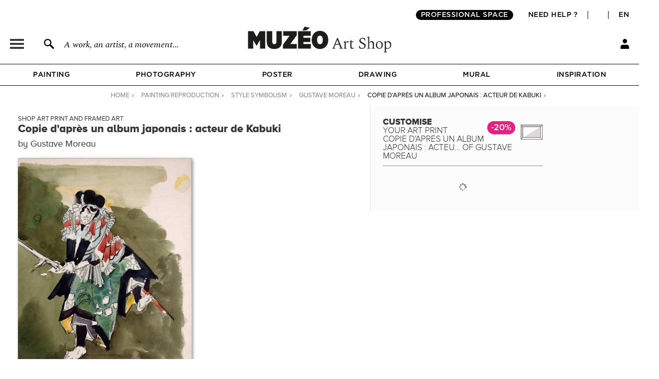

--- FILE ---
content_type: text/html; charset=utf-8
request_url: https://en.muzeo.com/art-print/copie-dapres-un-album-japonais-acteur-de-kabuki/gustave-moreau
body_size: 17640
content:
<!DOCTYPE html>
<!--[if lte IE 8]>
<script type="text/javascript">
window.location.href="/navigateur_ie.php/";
</script>
<![endif]-->
<!--[if IEMobile 7]><html class="iem7"  lang="en" dir="ltr"><![endif]-->
<!--[if lte IE 6]><html class="lt-ie9 lt-ie8 lt-ie7"  lang="en" dir="ltr"><![endif]-->
<!--[if (IE 7)&(!IEMobile)]><html class="lt-ie9 lt-ie8"  lang="en" dir="ltr"><![endif]-->
<!--[if IE 8]><html class="lt-ie9"  lang="en" dir="ltr"><![endif]-->
<!--[if IE 9]><html class="ie9"  lang="en" dir="ltr"><![endif]-->
<!--[if (gte IE 10)|(gt IEMobile 7)]><!-->
<html  lang="en" dir="ltr">
<!--<![endif]-->
	<head profile="http://www.w3.org/1999/xhtml/vocab">
							<script>window.dataLayer = window.dataLayer || [];dataLayer.push({"new_client":"0","item_view":"422307"});dataLayer.push({"Niveau 1":"Page recherche","Niveau 2":"/recherche/oeuvre/couleur-bleu-ciel/couleur-gris/couleur-rouge/peinture/periode-moderne/type-cadre-tableau/page-26","Niveau 3":""});</script>
							<script>(function(w,d,s,l,i){w[l]=w[l]||[];w[l].push({'gtm.start':new Date().getTime(),event:'gtm.js'});var f=d.getElementsByTagName(s)[0],j=d.createElement(s),dl=l!='dataLayer'?'&l='+l:'';j.async=true;j.src='https://www.googletagmanager.com/gtm.js?id='+i+dl;f.parentNode.insertBefore(j,f);})(window,document,'script','dataLayer','GTM-5PRTB6');</script>
							<meta charset="utf-8" />
<link rel="shortcut icon" href="https://en.muzeo.com/favicon.ico" type="image/vnd.microsoft.icon" />
<meta property="og:title" content="Copie d&#039;après un album japonais : acteur de Kabuki by Gustave Moreau – Art print, wall art, posters and framed art" />
<meta property="og:description" content="Customise Copie d&#039;après un album japonais : acteur de Kabuki by Gustave Moreau and decorate your walls with our art prints handmade in France." />
<meta property="og:url" content="https://en.muzeo.com/art-print/copie-dapres-un-album-japonais-acteur-de-kabuki/gustave-moreau" />
<meta property="og:image" content="https://en.muzeo.com/sites/default/files/styles/image_facebook_repro/public/oeuvres/paintings/modern/copie_daprees_un_album_japonai91975.jpg" />
<meta property="og:type" content="oeuvre" />
<meta property="og:site_name" content="Muzéo" />
<meta property="og:phone_number" content="01 77 68 63 53" />
<meta property="og:email" content="contact@muzeo.fr" />
<meta property="og:country-name" content="France" />
<meta property="og:postal-code" content="92120" />
<meta property="og:region" content="Ile de France" />
<meta property="og:locality" content="Montrouge" />
<meta property="og:street-address" content="31 Avenue Léon Gambetta" />
<meta name="description" content="Customise Copie d&#039;après un album japonais : acteur de Kabuki by Gustave Moreau and decorate your walls with our art prints handmade in France." />
<meta name="robots" content="follow, index" />
<meta name="generator" content="Drupal 7 (http://drupal.org)" />
<link rel="canonical" href="https://en.muzeo.com/art-print/copie-dapres-un-album-japonais-acteur-de-kabuki/gustave-moreau" />
		<title>Copie d'après un album japonais : acteur de Kabuki by Gustave Moreau – Art print, wall art, posters and framed art</title>
		<link rel="apple-touch-icon" sizes="120x120" href="https://fr.muzeo.com/sites/all/themes/muzeo/apple-touch-icon.png">
		<link rel="icon" type="image/png" sizes="32x32" href="https://fr.muzeo.com/sites/all/themes/muzeo/favicon-32x32.png">
		<link rel="icon" type="image/png" sizes="16x16" href="https://fr.muzeo.com/sites/all/themes/muzeo/favicon-16x16.png">
		<link rel="manifest" href="https://fr.muzeo.com/sites/all/themes/muzeo/site.webmanifest">
		<link rel="mask-icon" href="https://fr.muzeo.com/sites/all/themes/muzeo/safari-pinned-tab.svg" color="#5bbad5">
		<meta name="viewport" content="width=device-width, initial-scale=1, maximum-scale=1, minimum-scale=1, user-scalable=no"/>
		<meta http-equiv="cleartype" content="on">
    <meta name="facebook-domain-verification" content="dtqz3425724h42di5q5wk0jl0u198l" />
		<link type="text/css" rel="stylesheet" href="https://en.muzeo.com/sites/default/files/css/css_kShW4RPmRstZ3SpIC-ZvVGNFVAi0WEMuCnI0ZkYIaFw.css" media="all" />
<link type="text/css" rel="stylesheet" href="https://en.muzeo.com/sites/default/files/css/css_vBi6Jy7Qpci3IU8sPNb3ao-bm7-ACsHE71yJNyGKP6E.css" media="all" />
<link type="text/css" rel="stylesheet" href="https://en.muzeo.com/sites/default/files/css/css_M3pXSfK0H0sq3mII_D0WkjCyYlCqT52GgWFFgaDPcoc.css" media="all" />
<link type="text/css" rel="stylesheet" href="https://en.muzeo.com/sites/default/files/css/css_1NFQndyMWoKyi3fOEEEZz7oOrMw1PZlMvNTx02Av7iw.css" media="all" />
<link type="text/css" rel="stylesheet" href="https://en.muzeo.com/sites/default/files/css/css__qHf0zgcB_uSpqDDTManS3p4AZnLs016lIdwQ65K2WE.css" media="all" />
		<script src="https://en.muzeo.com/sites/all/modules/contrib/jquery_update/replace/jquery/1.7/jquery.min.js?v=1.7.2"></script>
<script src="https://en.muzeo.com/misc/jquery-extend-3.4.0.js?v=1.7.2"></script>
<script src="https://en.muzeo.com/misc/jquery-html-prefilter-3.5.0-backport.js?v=1.7.2"></script>
<script src="https://en.muzeo.com/misc/jquery.once.js?v=1.2"></script>
<script src="https://en.muzeo.com/misc/drupal.js?t99z3s"></script>
<script src="https://en.muzeo.com/sites/all/modules/contrib/jquery_update/replace/ui/ui/minified/jquery.ui.core.min.js?v=1.10.2"></script>
<script src="https://en.muzeo.com/sites/all/modules/contrib/jquery_update/replace/ui/ui/minified/jquery.ui.widget.min.js?v=1.10.2"></script>
<script src="https://en.muzeo.com/sites/all/modules/contrib/jquery_update/replace/ui/ui/minified/jquery.ui.button.min.js?v=1.10.2"></script>
<script src="https://en.muzeo.com/sites/all/modules/contrib/jquery_update/replace/ui/ui/minified/jquery.ui.mouse.min.js?v=1.10.2"></script>
<script src="https://en.muzeo.com/sites/all/modules/contrib/jquery_update/replace/ui/ui/minified/jquery.ui.draggable.min.js?v=1.10.2"></script>
<script src="https://en.muzeo.com/sites/all/modules/contrib/jquery_update/replace/ui/ui/minified/jquery.ui.position.min.js?v=1.10.2"></script>
<script src="https://en.muzeo.com/misc/ui/jquery.ui.position-1.13.0-backport.js?v=1.10.2"></script>
<script src="https://en.muzeo.com/sites/all/modules/contrib/jquery_update/replace/ui/ui/minified/jquery.ui.resizable.min.js?v=1.10.2"></script>
<script src="https://en.muzeo.com/sites/all/modules/contrib/jquery_update/replace/ui/ui/minified/jquery.ui.dialog.min.js?v=1.10.2"></script>
<script src="https://en.muzeo.com/misc/ui/jquery.ui.dialog-1.13.0-backport.js?v=1.10.2"></script>
<script src="https://en.muzeo.com/sites/all/modules/contrib/jquery_update/replace/ui/ui/minified/jquery.ui.menu.min.js?v=1.10.2"></script>
<script src="https://en.muzeo.com/sites/all/modules/contrib/jquery_update/replace/ui/ui/minified/jquery.ui.autocomplete.min.js?v=1.10.2"></script>
<script src="https://en.muzeo.com/sites/all/modules/contrib/jquery_update/replace/ui/external/jquery.cookie.js?v=67fb34f6a866c40d0570"></script>
<script src="https://en.muzeo.com/sites/all/modules/contrib/jquery_update/replace/misc/jquery.form.min.js?v=2.69"></script>
<script src="https://en.muzeo.com/misc/form-single-submit.js?v=7.103"></script>
<script src="https://en.muzeo.com/misc/ajax.js?v=7.103"></script>
<script src="https://en.muzeo.com/sites/all/modules/contrib/jquery_update/js/jquery_update.js?v=0.0.1"></script>
<script src="https://en.muzeo.com/sites/all/modules/contrib/entityreference/js/entityreference.js?t99z3s"></script>
<script src="https://en.muzeo.com/sites/all/modules/custom/mzo_affiche_kmg/mzo_affiche_kmg.js?t99z3s"></script>
<script src="https://en.muzeo.com/sites/all/modules/custom/mzo_artists_list/mzo_artists_list.js?t99z3s"></script>
<script src="https://en.muzeo.com/sites/all/modules/custom/mzo_backoffice_exe/mzo_backoffice_exe.js?t99z3s"></script>
<script src="https://en.muzeo.com/sites/all/modules/custom/mzo_bridgeman/js/mzo_bridgeman.js?t99z3s"></script>
<script src="https://en.muzeo.com/sites/all/modules/custom/mzo_captcha/mzo_captcha.js?t99z3s"></script>
<script src="https://en.muzeo.com/sites/all/modules/custom/mzo_checkout_payment_theming/mzo_checkout_payment_theming.js?t99z3s"></script>
<script src="https://en.muzeo.com/sites/all/modules/custom/mzo_configurator/js/mzo_configurator.js?t99z3s"></script>
<script src="https://en.muzeo.com/sites/all/modules/custom/mzo_configurator/js/jquery.transit.min.js?t99z3s"></script>
<script src="https://en.muzeo.com/sites/all/modules/custom/mzo_datalayer/mzo_datalayer.js?t99z3s"></script>
<script src="https://en.muzeo.com/sites/all/modules/custom/mzo_exalead/js/mzo_exalead.js?t99z3s"></script>
<script src="https://en.muzeo.com/sites/all/modules/custom/mzo_exalead/js/mzo_exalead.admin.js?t99z3s"></script>
<script src="https://en.muzeo.com/sites/all/modules/custom/mzo_exalead/js/jquery.jqtransform.js?t99z3s"></script>
<script src="https://en.muzeo.com/sites/all/modules/custom/mzo_faq/mzo_faq.js?t99z3s"></script>
<script src="https://en.muzeo.com/sites/all/modules/custom/mzo_gift_cards/js/mzo_gift_cards.js?t99z3s"></script>
<script src="https://en.muzeo.com/sites/all/modules/custom/mzo_google_analytics_4_tag_manager/mzo_google_analytics_4_tag_manager.js?t99z3s"></script>
<script src="https://en.muzeo.com/sites/all/modules/custom/mzo_inspiration/mzo_inspiration.js?t99z3s"></script>
<script src="https://en.muzeo.com/sites/all/modules/custom/mzo_homepage_btob_btoc_popup/mzo_homepage_btob_btoc_popup.js?t99z3s"></script>
<script src="https://en.muzeo.com/sites/all/modules/custom/mzo_offline_ordering/mzo_offline_ordering.js?t99z3s"></script>
<script src="https://en.muzeo.com/sites/all/modules/custom/mzo_offline_ordering_automating/mzo_offline_ordering_automating.js?t99z3s"></script>
<script src="https://en.muzeo.com/sites/all/modules/custom/mzo_orders_pending_shipping_address/mzo_orders_pending_shipping_address.js?t99z3s"></script>
<script src="https://en.muzeo.com/sites/all/modules/custom/mzo_order_logs/js/mzo_order_logs.js?t99z3s"></script>
<script src="https://en.muzeo.com/sites/all/modules/custom/mzo_pages_html_form_parent_menu_item_autocomplete/mzo_pages_html_form_parent_menu_item_autocomplete.js?t99z3s"></script>
<script src="https://en.muzeo.com/sites/all/modules/custom/mzo_promotion/mzo_promotion_cadres/mzo_promotion_cadres.js?t99z3s"></script>
<script src="https://en.muzeo.com/sites/all/modules/custom/mzo_promotion/mzo_promotion_categories/mzo_promotion_categories.js?t99z3s"></script>
<script src="https://en.muzeo.com/sites/all/modules/custom/mzo_promotion/mzo_promotion_supports/mzo_promotion_supports.js?t99z3s"></script>
<script src="https://en.muzeo.com/sites/all/modules/custom/mzo_toolbox/js/mzo_toolbox.js?t99z3s"></script>
<script src="https://en.muzeo.com/sites/all/modules/custom/mzo_ups/js/mzo_ups.js?t99z3s"></script>
<script src="https://en.muzeo.com/sites/all/libraries/colorbox/jquery.colorbox-min.js?t99z3s"></script>
<script src="https://en.muzeo.com/sites/all/modules/contrib/colorbox/js/colorbox.js?t99z3s"></script>
<script src="https://en.muzeo.com/sites/all/modules/contrib/colorbox/styles/default/colorbox_style.js?t99z3s"></script>
<script src="https://en.muzeo.com/sites/all/modules/contrib/colorbox/js/colorbox_load.js?t99z3s"></script>
<script src="https://en.muzeo.com/sites/all/modules/contrib/colorbox/js/colorbox_inline.js?t99z3s"></script>
<script src="https://en.muzeo.com/misc/progress.js?v=7.103"></script>
<script src="https://en.muzeo.com/sites/all/modules/custom/mzo_configurator/js/epic-image-zoom.min.js?t99z3s"></script>
<script src="https://en.muzeo.com/sites/all/modules/custom/mzo_collection/js/popover.js?t99z3s"></script>
<script src="https://en.muzeo.com/misc/jquery.form.js?t99z3s"></script>
<script src="https://en.muzeo.com/sites/all/modules/custom/mzo_configurator/js/mzo_configurator_options.js?t99z3s"></script>
<script src="https://js.stripe.com/v3"></script>
<script src="https://en.muzeo.com/sites/all/themes/muzeo/js/noty/js/noty/jquery.noty.js?t99z3s"></script>
<script src="https://en.muzeo.com/sites/all/themes/muzeo/js/noty/js/noty/themes/default.js?t99z3s"></script>
<script src="https://en.muzeo.com/sites/all/themes/muzeo/js/noty/js/noty/layouts/top.js?t99z3s"></script>
<script src="https://en.muzeo.com/sites/all/themes/muzeo/js/noty/js/noty/layouts/center.js?t99z3s"></script>
<script src="https://en.muzeo.com/sites/all/themes/muzeo/js/script_muzeo.js?t99z3s"></script>
<script src="https://en.muzeo.com/sites/all/themes/muzeo/js/script_ajax.js?t99z3s"></script>
<script src="https://en.muzeo.com/sites/all/themes/muzeo/js/script_inspiration.js?t99z3s"></script>
<script src="https://en.muzeo.com/sites/all/themes/muzeo/js/script_muzeo/jquery.backgroundSize.js?t99z3s"></script>
<script src="https://en.muzeo.com/sites/all/themes/muzeo/js/script_muzeo/kkcountdown.js?t99z3s"></script>
<script src="https://en.muzeo.com/sites/all/themes/muzeo/js/script_muzeo/jquery.jcarousel.min.js?t99z3s"></script>
<script src="https://en.muzeo.com/sites/all/themes/muzeo/js/script_muzeo/jquery.touchwipe.min.js?t99z3s"></script>
<script src="https://en.muzeo.com/sites/all/themes/muzeo/js/script_muzeo/jquery.cookie.js?t99z3s"></script>
<script src="https://en.muzeo.com/sites/all/themes/muzeo/js/script_muzeo/jquery.animate-colors.js?t99z3s"></script>
<script src="https://en.muzeo.com/sites/all/themes/muzeo/js/script_muzeo/jquery.scrollorama.min.js?t99z3s"></script>
<script src="https://en.muzeo.com/sites/all/themes/muzeo/js/script_muzeo/jquery.zoom.min.js?t99z3s"></script>
<script src="https://en.muzeo.com/sites/all/themes/muzeo/js/script_muzeo/jquery.easing.1.3.js?t99z3s"></script>
<script src="https://en.muzeo.com/sites/all/themes/muzeo/js/script_muzeo/jquery.jBreadCrumb.1.1.js?t99z3s"></script>
<script src="https://en.muzeo.com/sites/all/themes/muzeo/js/script_muzeo/jquery.bgpos.js?t99z3s"></script>
<script src="https://en.muzeo.com/sites/all/themes/muzeo/js/script_muzeo/jquery.placeholder.min.js?t99z3s"></script>
<script src="https://en.muzeo.com/sites/all/themes/muzeo/js/script_muzeo/jquery.lazy.min.js?t99z3s"></script>
<script src="https://en.muzeo.com/sites/all/themes/muzeo/responsive/mzo_mobile.js?t99z3s"></script>
<script>jQuery.extend(Drupal.settings, {"basePath":"\/","pathPrefix":"","setHasJsCookie":0,"ajaxPageState":{"theme":"muzeo","theme_token":"DgiLb7mw07mXsYKlfUZ7JtrsrbhRdnJS-kg1sS3Ar0k","jquery_version":"1.7","js":{"sites\/all\/modules\/contrib\/jquery_update\/replace\/jquery\/1.7\/jquery.min.js":1,"misc\/jquery-extend-3.4.0.js":1,"misc\/jquery-html-prefilter-3.5.0-backport.js":1,"misc\/jquery.once.js":1,"misc\/drupal.js":1,"sites\/all\/modules\/contrib\/jquery_update\/replace\/ui\/ui\/minified\/jquery.ui.core.min.js":1,"sites\/all\/modules\/contrib\/jquery_update\/replace\/ui\/ui\/minified\/jquery.ui.widget.min.js":1,"sites\/all\/modules\/contrib\/jquery_update\/replace\/ui\/ui\/minified\/jquery.ui.button.min.js":1,"sites\/all\/modules\/contrib\/jquery_update\/replace\/ui\/ui\/minified\/jquery.ui.mouse.min.js":1,"sites\/all\/modules\/contrib\/jquery_update\/replace\/ui\/ui\/minified\/jquery.ui.draggable.min.js":1,"sites\/all\/modules\/contrib\/jquery_update\/replace\/ui\/ui\/minified\/jquery.ui.position.min.js":1,"misc\/ui\/jquery.ui.position-1.13.0-backport.js":1,"sites\/all\/modules\/contrib\/jquery_update\/replace\/ui\/ui\/minified\/jquery.ui.resizable.min.js":1,"sites\/all\/modules\/contrib\/jquery_update\/replace\/ui\/ui\/minified\/jquery.ui.dialog.min.js":1,"misc\/ui\/jquery.ui.dialog-1.13.0-backport.js":1,"sites\/all\/modules\/contrib\/jquery_update\/replace\/ui\/ui\/minified\/jquery.ui.menu.min.js":1,"sites\/all\/modules\/contrib\/jquery_update\/replace\/ui\/ui\/minified\/jquery.ui.autocomplete.min.js":1,"sites\/all\/modules\/contrib\/jquery_update\/replace\/ui\/external\/jquery.cookie.js":1,"sites\/all\/modules\/contrib\/jquery_update\/replace\/misc\/jquery.form.min.js":1,"misc\/form-single-submit.js":1,"misc\/ajax.js":1,"sites\/all\/modules\/contrib\/jquery_update\/js\/jquery_update.js":1,"sites\/all\/modules\/contrib\/entityreference\/js\/entityreference.js":1,"sites\/all\/modules\/custom\/mzo_affiche_kmg\/mzo_affiche_kmg.js":1,"sites\/all\/modules\/custom\/mzo_artists_list\/mzo_artists_list.js":1,"sites\/all\/modules\/custom\/mzo_backoffice_exe\/mzo_backoffice_exe.js":1,"sites\/all\/modules\/custom\/mzo_bridgeman\/js\/mzo_bridgeman.js":1,"sites\/all\/modules\/custom\/mzo_captcha\/mzo_captcha.js":1,"sites\/all\/modules\/custom\/mzo_checkout_payment_theming\/mzo_checkout_payment_theming.js":1,"sites\/all\/modules\/custom\/mzo_configurator\/js\/mzo_configurator.js":1,"sites\/all\/modules\/custom\/mzo_configurator\/js\/jquery.transit.min.js":1,"sites\/all\/modules\/custom\/mzo_datalayer\/mzo_datalayer.js":1,"sites\/all\/modules\/custom\/mzo_exalead\/js\/mzo_exalead.js":1,"sites\/all\/modules\/custom\/mzo_exalead\/js\/mzo_exalead.admin.js":1,"sites\/all\/modules\/custom\/mzo_exalead\/js\/jquery.jqtransform.js":1,"sites\/all\/modules\/custom\/mzo_faq\/mzo_faq.js":1,"sites\/all\/modules\/custom\/mzo_gift_cards\/js\/mzo_gift_cards.js":1,"sites\/all\/modules\/custom\/mzo_google_analytics_4_tag_manager\/mzo_google_analytics_4_tag_manager.js":1,"sites\/all\/modules\/custom\/mzo_inspiration\/mzo_inspiration.js":1,"sites\/all\/modules\/custom\/mzo_homepage_btob_btoc_popup\/mzo_homepage_btob_btoc_popup.js":1,"sites\/all\/modules\/custom\/mzo_offline_ordering\/mzo_offline_ordering.js":1,"sites\/all\/modules\/custom\/mzo_offline_ordering_automating\/mzo_offline_ordering_automating.js":1,"sites\/all\/modules\/custom\/mzo_orders_pending_shipping_address\/mzo_orders_pending_shipping_address.js":1,"sites\/all\/modules\/custom\/mzo_order_logs\/js\/mzo_order_logs.js":1,"sites\/all\/modules\/custom\/mzo_pages_html_form_parent_menu_item_autocomplete\/mzo_pages_html_form_parent_menu_item_autocomplete.js":1,"sites\/all\/modules\/custom\/mzo_promotion\/mzo_promotion_cadres\/mzo_promotion_cadres.js":1,"sites\/all\/modules\/custom\/mzo_promotion\/mzo_promotion_categories\/mzo_promotion_categories.js":1,"sites\/all\/modules\/custom\/mzo_promotion\/mzo_promotion_supports\/mzo_promotion_supports.js":1,"sites\/all\/modules\/custom\/mzo_toolbox\/js\/mzo_toolbox.js":1,"sites\/all\/modules\/custom\/mzo_ups\/js\/mzo_ups.js":1,"sites\/all\/libraries\/colorbox\/jquery.colorbox-min.js":1,"sites\/all\/modules\/contrib\/colorbox\/js\/colorbox.js":1,"sites\/all\/modules\/contrib\/colorbox\/styles\/default\/colorbox_style.js":1,"sites\/all\/modules\/contrib\/colorbox\/js\/colorbox_load.js":1,"sites\/all\/modules\/contrib\/colorbox\/js\/colorbox_inline.js":1,"misc\/progress.js":1,"sites\/all\/modules\/custom\/mzo_configurator\/js\/epic-image-zoom.min.js":1,"sites\/all\/modules\/custom\/mzo_collection\/js\/popover.js":1,"misc\/jquery.form.js":1,"sites\/all\/modules\/custom\/mzo_configurator\/js\/mzo_configurator_options.js":1,"https:\/\/js.stripe.com\/v3":1,"sites\/all\/themes\/muzeo\/js\/noty\/js\/noty\/jquery.noty.js":1,"sites\/all\/themes\/muzeo\/js\/noty\/js\/noty\/themes\/default.js":1,"sites\/all\/themes\/muzeo\/js\/noty\/js\/noty\/layouts\/top.js":1,"sites\/all\/themes\/muzeo\/js\/noty\/js\/noty\/layouts\/center.js":1,"sites\/all\/themes\/muzeo\/js\/script_muzeo.js":1,"sites\/all\/themes\/muzeo\/js\/script_ajax.js":1,"sites\/all\/themes\/muzeo\/js\/script_inspiration.js":1,"sites\/all\/themes\/muzeo\/js\/script_muzeo\/jquery.backgroundSize.js":1,"sites\/all\/themes\/muzeo\/js\/script_muzeo\/kkcountdown.js":1,"sites\/all\/themes\/muzeo\/js\/script_muzeo\/jquery.jcarousel.min.js":1,"sites\/all\/themes\/muzeo\/js\/script_muzeo\/jquery.touchwipe.min.js":1,"sites\/all\/themes\/muzeo\/js\/script_muzeo\/jquery.cookie.js":1,"sites\/all\/themes\/muzeo\/js\/script_muzeo\/jquery.animate-colors.js":1,"sites\/all\/themes\/muzeo\/js\/script_muzeo\/jquery.scrollorama.min.js":1,"sites\/all\/themes\/muzeo\/js\/script_muzeo\/jquery.zoom.min.js":1,"sites\/all\/themes\/muzeo\/js\/script_muzeo\/jquery.easing.1.3.js":1,"sites\/all\/themes\/muzeo\/js\/script_muzeo\/jquery.jBreadCrumb.1.1.js":1,"sites\/all\/themes\/muzeo\/js\/script_muzeo\/jquery.bgpos.js":1,"sites\/all\/themes\/muzeo\/js\/script_muzeo\/jquery.placeholder.min.js":1,"sites\/all\/themes\/muzeo\/js\/script_muzeo\/jquery.lazy.min.js":1,"sites\/all\/themes\/muzeo\/responsive\/mzo_mobile.js":1},"css":{"modules\/system\/system.base.css":1,"modules\/system\/system.menus.css":1,"modules\/system\/system.messages.css":1,"modules\/system\/system.theme.css":1,"misc\/ui\/jquery.ui.core.css":1,"misc\/ui\/jquery.ui.theme.css":1,"misc\/ui\/jquery.ui.button.css":1,"misc\/ui\/jquery.ui.resizable.css":1,"misc\/ui\/jquery.ui.dialog.css":1,"misc\/ui\/jquery.ui.menu.css":1,"misc\/ui\/jquery.ui.autocomplete.css":1,"modules\/field\/theme\/field.css":1,"sites\/all\/modules\/contrib\/field_hidden\/field_hidden.css":1,"sites\/all\/modules\/custom\/mzo_affiche_kmg\/mzo_affiche_kmg.css":1,"sites\/all\/modules\/custom\/mzo_artists_list\/mzo_artists_list.css":1,"sites\/all\/modules\/custom\/mzo_backoffice_exe\/mzo_backoffice_exe.css":1,"sites\/all\/modules\/custom\/mzo_captcha\/mzo_captcha.css":1,"sites\/all\/modules\/custom\/mzo_checkout_payment_theming\/mzo_checkout_payment_theming.css":1,"sites\/all\/modules\/custom\/mzo_collection\/css\/mzo_collection.css":1,"sites\/all\/modules\/custom\/mzo_configurator\/css\/mzo_configurator_options.css":1,"sites\/all\/modules\/custom\/mzo_exalead\/css\/mzo_exalead.css":1,"sites\/all\/modules\/custom\/mzo_exalead\/css\/jqtransform.css":1,"sites\/all\/modules\/custom\/mzo_faq\/mzo_faq.css":1,"sites\/all\/modules\/custom\/mzo_gift_cards\/css\/mzo_gift_cards.css":1,"sites\/all\/modules\/custom\/mzo_google_analytics_4_tag_manager\/mzo_google_analytics_4_tag_manager.css":1,"sites\/all\/modules\/custom\/mzo_homepage_btob_btoc_popup\/mzo_homepage_btob_btoc_popup_webfonts.css":1,"sites\/all\/modules\/custom\/mzo_homepage_btob_btoc_popup\/mzo_homepage_btob_btoc_popup.css":1,"sites\/all\/modules\/custom\/mzo_homepage_btob_btoc_popup\/mzo_homepage_btob_btoc_popup_992.css":1,"sites\/all\/modules\/custom\/mzo_homepage_btob_btoc_popup\/mzo_homepage_btob_btoc_popup_1400.css":1,"sites\/all\/modules\/custom\/mzo_inspiration\/mzo_inspiration.css":1,"sites\/all\/modules\/custom\/mzo_orders_pending_shipping_address\/mzo_orders_pending_shipping_address.css":1,"sites\/all\/modules\/custom\/mzo_order_logs\/css\/mzo_order_logs.css":1,"modules\/node\/node.css":1,"modules\/user\/user.css":1,"sites\/all\/modules\/contrib\/views\/css\/views.css":1,"sites\/all\/modules\/contrib\/colorbox\/styles\/default\/colorbox_style.css":1,"sites\/all\/modules\/contrib\/ctools\/css\/ctools.css":1,"sites\/all\/modules\/contrib\/panels\/css\/panels.css":1,"sites\/all\/modules\/contrib\/tagclouds\/tagclouds.css":1,"sites\/all\/modules\/contrib\/panels\/plugins\/layouts\/twocol_stacked\/twocol_stacked.css":1,"sites\/all\/modules\/custom\/mzo_collection\/css\/popover.css":1,"public:\/\/ctools\/css\/ad57ff1546b4e3e493a0d16eb09e3ad9.css":1,"sites\/all\/themes\/muzeo\/templates\/panels\/plugins\/layouts\/muzeo_site_template\/muzeo_site_template.css":1,"sites\/all\/themes\/muzeo\/system.menus.css":1,"sites\/all\/themes\/muzeo\/css\/normalize.css":1,"sites\/all\/themes\/muzeo\/css\/wireframes.css":1,"sites\/all\/themes\/muzeo\/css\/layouts\/responsive-sidebars.css":1,"sites\/all\/themes\/muzeo\/css\/page-backgrounds.css":1,"sites\/all\/themes\/muzeo\/css\/tabs.css":1,"sites\/all\/themes\/muzeo\/css\/pages.css":1,"sites\/all\/themes\/muzeo\/css\/blocks.css":1,"sites\/all\/themes\/muzeo\/css\/navigation.css":1,"sites\/all\/themes\/muzeo\/css\/views-styles.css":1,"sites\/all\/themes\/muzeo\/css\/nodes.css":1,"sites\/all\/themes\/muzeo\/css\/comments.css":1,"sites\/all\/themes\/muzeo\/css\/forms.css":1,"sites\/all\/themes\/muzeo\/css\/fields.css":1,"sites\/all\/themes\/muzeo\/css\/print.css":1,"sites\/all\/themes\/muzeo\/css\/styles.css":1,"sites\/all\/themes\/muzeo\/css\/tabs_product.css":1,"sites\/all\/themes\/muzeo\/js\/uniforms\/css\/uniform.default.css":1,"sites\/all\/themes\/muzeo\/css\/kit_webfont.css":1,"sites\/all\/themes\/muzeo\/responsive\/mzo_mobile.css":1,"sites\/all\/themes\/muzeo\/css\/wysiwyg.css":1}},"colorbox":{"opacity":"0.85","current":"{current} of {total}","previous":"\u00ab Prev","next":"Next \u00bb","close":"Close","maxWidth":"98%","maxHeight":"98%","fixed":true,"mobiledetect":true,"mobiledevicewidth":"480px","file_public_path":"\/sites\/default\/files","specificPagesDefaultValue":"admin*\nimagebrowser*\nimg_assist*\nimce*\nnode\/add\/*\nnode\/*\/edit\nprint\/*\nprintpdf\/*\nsystem\/ajax\nsystem\/ajax\/*"},"jcarousel":{"ajaxPath":"https:\/\/en.muzeo.com\/jcarousel\/ajax\/views"},"better_exposed_filters":{"views":{"mzo_homepage_blocks":{"displays":{"panel_pane_1":{"filters":[]}}}}},"node":{"public_dir_path":"https:\/\/en.muzeo.com\/sites\/default\/files","image_basse_def":"https:\/\/en.muzeo.com\/sites\/default\/files\/styles\/image_basse_def\/public\/oeuvres\/paintings\/modern\/copie_daprees_un_album_japonai91975.jpg","image_moyenne_def":"https:\/\/en.muzeo.com\/sites\/default\/files\/styles\/image_moyenne_def\/public\/oeuvres\/paintings\/modern\/copie_daprees_un_album_japonai91975.jpg","image_thumbnail":"https:\/\/en.muzeo.com\/sites\/default\/files\/styles\/image_thumb_def\/public\/oeuvres\/paintings\/modern\/copie_daprees_un_album_japonai91975.jpg","title":"Copie d\u0026#039;apr\u00e8s un album japonais : acteur de Kabuki","artiste":"Gustave Moreau","get_support":0,"get_format":0,"get_cadre":0,"get_option":0},"page":{"data_type":"oeuvre","data_id":"422307","more_id":"483140","param_id":0,"tag_effiliation":true,"showroom_closed_dates":0,"showroom_opened_we":0,"standard_telephone_fr":"01 84 80 55 35","standard_telephone_en":"+33 (0)1 84 80 55 35","email_client_fr":"service-client@muzeo.fr","email_client_en":"customer@muzeo.com","showroom_time_list_afternoon":0,"showroom_time_list_friday_afternoon":0},"urlIsAjaxTrusted":{"\/art-print\/copie-dapres-un-album-japonais-acteur-de-kabuki\/gustave-moreau":true},"rmb_lang":"en","pxformat":"ttc"});</script>
					<meta name="p:domain_verify" content="84ff3fbd7083038ef2cf27b7bd0c1181"/>
			<link rel="alternate" href="https://en.muzeo.com/art-print/copie-dapres-un-album-japonais-acteur-de-kabuki/gustave-moreau" hreflang="en" /><link rel="alternate" href="https://fr.muzeo.com/reproduction-oeuvre/copie-dapres-un-album-japonais-acteur-de-kabuki/gustave-moreau" hreflang="fr" />			<!--IE-->
							<!--[if lt IE 9]>
				<script src="/sites/all/themes/zen/js/html5-respond.js"></script>
				<![endif]-->
						<!--[if IE 9]>
			<style type="text/css">
				.section-cart table.views-table.cols-6{border-collapse: collapse; zoom:1; clear: both; margin-bottom: 10px; position: relative;}
				input.form-radio{background-image: none; background-repeat: no-repeat; background-position: none;}
				input.form-radio:checked{background-image: none; background-repeat: no-repeat; background-position: none;}
				input.form-radio{background-image: none;}
				input.form-radio:checked{background-image: none;}
			</style>
			<![endif]-->
			</head>
	<body data-origine="" data-inscription-newsletter="" data-uid="0" data-order-id="0" data-order-shipping-country="" class="html not-front not-logged-in no-sidebars page-node page-node- page-node-422307 node-type-oeuvre   i18n-en section-art-print page-panels" >
										<noscript><iframe src="https://www.googletagmanager.com/ns.html?id=GTM-5PRTB6" height="0" width="0" style="display:none;visibility:hidden"></iframe></noscript>
											<div id="container">
    <div id="scripts">
        <div class="ctn_panes_scripts">
            <div class="cnt_panes_mzo_popin_login">
<div class="panel-pane pane-mzo-popin-login" >
            <div class="pane-content">
    <div id="popin_login_container" style="display: none;"></div>  </div>
    </div>
</div>
<div class="cnt_panes_mzo_popin_news">
<div class="panel-pane pane-mzo-popin-news" >
            <div class="pane-content">
    <div id="popin_news" style="display: none;"><div id="popin_news_container"><div id="popin_news_container_left"><div id="popin_news_container_left_header"><p id="popin_news_container_left_header_title">Subscribe to our<br />newsletter and get<br />5% off your first<br />order <span>Muzéo</span></p></div><div id="popin_news_container_left_content"><p id="popin_news_container_left_content_first">Receive our exclusive offers,<br />inspiring and exciting artistic content,<br />and some surprises.</p><div><input title="Enter email address" placeholder="Enter email address" onfocus="if(this.placeholder == 'Enter email address') { this.placeholder = ''; }" onblur="if(this.placeholder == '') { this.placeholder = 'Enter email address'; }" autocomplete="off" type="text" class="popin_news_mail" name="popin_news_mail" size="45" maxlength="128" /><div class="popin_news_submit_email">SUBMIT</div></div><p id="popin_news_container_left_content_second">We do not share your email address<br />and you can unsubscribe at any time.</p></div><div id="popin_news_container_left_footer"><p>To the right : Work or leisure - Iryna Kuznetsova (Iridi)</p></div></div><div id="popin_news_container_right"></div></div></div>  </div>
    </div>
</div>
<div class="cnt_panes_pane_navigation">
<div class="panel-pane pane-pane-navigation" >
            <div class="pane-content">
    <div id="navigation" class="menu withprimary withsecondary ">
      <div id="primary" class="clear-block">
      <div id="title_main_menu" class="menu_title">
	Menu	<span id="close_main_menu">&nbsp;</span>
</div>
<div id="content_main_menu">
			<div class="menu_title">Art print</div>
									<span data="24847" id="menu_link_photography" class="menu_link menu_link_niv1">Photography</span><br />
												<span data="24848" id="menu_link_painting" class="menu_link menu_link_niv1">Painting</span><br />
												<span data="24849" id="menu_link_poster" class="menu_link menu_link_niv1">Poster</span><br />
												<span data="24850" id="menu_link_drawing" class="menu_link menu_link_niv1">Drawing</span><br />
												<span data="24851" id="menu_link_artists" class="menu_link menu_link_niv1">Artists</span><br />
								<div class="menu_title">Mural</div>
									<a href="https://en.muzeo.com/search/artwork/type-mural" id="menu_link_all-our-murals" class="menu_link menu_link_niv1">All our Murals</a><br />
								<div class="menu_title">Lampshade</div>
									<a href="https://en.muzeo.com/search/artwork/type-lampshade" id="menu_link_all-our-lampshades" class="menu_link menu_link_niv1">All our Lampshades</a><br />
								<div class="menu_title">Inspiration</div>
									<a href="https://en.muzeo.com/inspiration/home-decor" id="menu_link_home-decor" class="menu_link menu_link_niv1">Home decor</a><br />
												<a href="https://en.muzeo.com/inspiration/gift-ideas" id="menu_link_gift-ideas" class="menu_link menu_link_niv1">Gift ideas</a><br />
												<a href="https://en.muzeo.com/gift-card" id="menu_link_gift-card" class="menu_link menu_link_niv1">Gift Card</a><br />
								<div class="menu_title">Muzeo Contract</div>
									<a href="https://en.muzeo.com/muzeo-pro" id="menu_link_for-professionals" class="menu_link menu_link_niv1">For professionals</a><br />
						</div>
    </div>
    </div>
  </div>
    </div>
</div>
<div class="cnt_panes_simple_form">
<div class="panel-pane pane-simple-form" >
            <div class="pane-content">
    <form action ="/" action="/art-print/copie-dapres-un-album-japonais-acteur-de-kabuki/gustave-moreau" method="post" id="ctools-mzo-simple-form" accept-charset="UTF-8"><div><div class="form-item form-type-textfield form-item-query">
 <input class="custom_search form-text" placeholder="Search for artists, artwork, style or subject..." onfocus="if(this.placeholder == &#039;Search for artists, artwork, style or subject...&#039;) { this.placeholder = &#039;&#039;; }" onblur="if(this.placeholder == &#039;&#039;) { this.placeholder = &#039;Search for artists, artwork, style or subject...&#039;; }" autocomplete="off" title="Search for artists, artwork, style or subject..." type="text" id="edit-query" name="query" value="" size="60" maxlength="128" />
</div>
<input type="submit" id="edit-search" name="op" value="Submit" class="form-submit" /><div class="result_suggest_container"></div><span class="close_search_bar"></span><input type="hidden" name="form_id" value="ctools_mzo_simple_form" />
</div></form>  </div>
    </div>
</div>
        </div>
    </div>
    <div id="header_content">
    <div id="banner_promo"></div>    <div id="header_first"><div class="first-header-mobile">
	<header class="first-header container-fluid" style="display: block;">
		<div class="row">
			<div class="column">
				<a target="_blank" id="first-header-pro" href="https://pro.muzeo.com/en">Professional space				</a>
				<a id="first-header-help" href="https://en.muzeo.com/faq">Need help ?				</a>
				<a id="first-header-currency" href="#"><div id='currency_switcher_container'><div id='currency_switcher_bouton'><strong></strong></div><div class='currency_switcher_hover'><div class='currency_switcher_hover_cell'><div class='dropdown_title'>Change currency</div><form class="form_currency" name="form_currency" method="post" accept-charset="UTF-8"><select title="Choose currency" class="currency_selector" name="currency" class="form-select" onchange="form_currency.submit(currency)"><option redirect="none" value="EUR">&euro; EUROS</option><option redirect="none" value="GBP">&pound; GBP</option></select><input type="submit" style="display:none;"></form></div></div></div></a>
				<a id="first-header-language" style="padding-right: 0; border: none;" href="#"><div id='language_switcher_container'><div id='language_switcher_bouton'><strong>en</strong></div><div class='language_switcher_hover'><div class='language_switcher_hover_cell'><div class='dropdown_title'>Change language</div><form class="form_language" name="form_language" method="post" accept-charset="UTF-8"><select title="Choose language" class="language_selector" name="language" class="form-select"><option url="https://en.muzeo.com/art-print/copie-dapres-un-album-japonais-acteur-de-kabuki/gustave-moreau" value="en" selected="selected">English</option><option url="https://fr.muzeo.com/reproduction-oeuvre/copie-dapres-un-album-japonais-acteur-de-kabuki/gustave-moreau" value="fr">Français</option></select><input type="submit" style="display:none;"></form></div></div></div></a>
			</div>
		</div>
	</header>
</div>
</div>    <div id="header_second"><header class="second-header container-fluid">
	<div class="row">
		<div class="col column nav-column d-flex justify-content-start align-items-start">
			<a href="#" id="header_left_menu">
				<img src="/sites/all/themes/muzeo/images/header/icon_menu.svg" height="20px">
			</a>
			<a href="#" id="header_left_search">
				<img src="/sites/all/themes/muzeo/images/header_2/icon_search.svg" height="20px">
				<p class="spectral-body-4">A work, an artist, a movement...</p>
			</a>
		</div>
		<div class="col column header-logo-column">
			<a class="header-logo" href="https://en.muzeo.com/">				<img src="/sites/all/themes/muzeo/images/header_2/logo_fr.svg" height="58px" class="header-logo-desktop" />
				<img src="/sites/all/themes/muzeo/images/header_2/logo_small.svg" height="27px" class="header-logo-mobile" />
			</a>
		</div>
		<div class="col column icon-column d-flex justify-content-end align-items-end">
			<div id='header_right_cart_container' class='header_cells'>
				<a href='/cart' id='header_right_cart'>
					<span class='header_right_cart_icon cart_empty lazy' data-src='/sites/all/themes/muzeo/images/header/icon_cart_empty_2.svg'></span>
					<span class='header_right_cart_icon cart_full lazy' data-src='/sites/all/themes/muzeo/images/header/icon_cart_full_2.svg'></span>
					<span id='header_right_cart_quant' class='cart-load-data'></span>
				</a>
			</div>
			<div id='header_right_user_container' class='header_cells'>
				<a href='#' id='header_right_user' class='user_menu_loading'>
					<span id='header_right_user_icon'></span>
					<span id='header_right_user_title'>
						<span class='ajax-load'></span>
					</span>
				</a>
			</div>
		</div>
	</div>
</header>
</div>    <div id="header_menu"><nav class="menu-header nav-scroller container-fluid">
	<div class="flex-wrap">
		<ul id="sub-menu-shop" class="nav">
						<li class="nav-item"><a href="https://en.muzeo.com/search/artwork/paintings/type-art-print" class="nav-link link-dark">Painting</a></li><li class="nav-item"><a href="https://en.muzeo.com/search/artwork/photo/type-art-print" class="nav-link link-dark">Photography</a></li><li class="nav-item"><a href="https://en.muzeo.com/search/artwork/posters/type-art-print" class="nav-link link-dark">Poster</a></li><li class="nav-item"><a href="https://en.muzeo.com/search/artwork/drawings/type-art-print" class="nav-link link-dark">Drawing</a></li><li class="nav-item"><a href="https://en.muzeo.com/search/artwork/type-mural" class="nav-link link-dark">Mural</a></li><li class="nav-item"><a href="https://en.muzeo.com/inspiration" class="nav-link link-dark">Inspiration</a></li>					</ul>
	</div>
</nav>
</div>    </div>
    <div id="main_content">
        <div class="ctn_panes_main_content" itemscope itemtype="http://schema.org/Product"><nav class="breadcrumb" role="navigation"><ol><li><a href="https://en.muzeo.com/">Home</a><b>›</b> </li><li><a href="https://en.muzeo.com/art-type/paintings">Painting reproduction</a><b>›</b> </li><li><a href="https://en.muzeo.com/paintings-artprints/style-symbolism">Style Symbolism</a><b>›</b> </li><li><a href="https://en.muzeo.com/artist/gustave-moreau">Gustave Moreau</a><b>›</b> </li><li>Copie d&#039;après un album japonais : acteur de Kabuki<b>›</b> </li></ol></nav><div class="cnt_panes_mzo_pane_messages">
<div class="panel-pane pane-mzo-pane-messages" >
            <div class="pane-content">
       </div>
    </div>
</div>
<div class="cnt_panes_page_content">
<div class="panel-pane pane-page-content" >
            <div class="pane-content">
    

<div class="panel-2col-stacked clearfix panel-display" >
  
  <div class="center-wrapper">
    <div class="panel-col-first panel-panel">
      <div class="inside"><div class="cnt_panes_node_content">
<div class="panel-pane pane-node-content" >
            <div class="pane-content">
    <div id="node-422307" class="node node-oeuvre view-mode-full clearfix">
    <div class="title-wrapper">
		<h1  class="node__title node-title">
			<span class="commande_oeuvre">
				Shop art print and framed art			</span>&nbsp;
			<span class="title_oeuvre" itemprop="name">Copie d'après un album japonais : acteur de Kabuki</span><span class="artist_oeuvre"> by Gustave Moreau</span>		</h1>
		<input type="hidden" id="node_oeuvre" value="422307">
  </div>
  	<div class="content">
		<div id="content-left">
			<div id="img-need-zoom" tpopin="Zoom in" hpopin="#img_popin" class="big_img_div colorbox_popin_repro ">
									<img itemprop="image" src="https://en.muzeo.com/sites/default/files/styles/image_basse_def/public/oeuvres/paintings/modern/copie_daprees_un_album_japonai91975.jpg" />
				  <div class="img-tl"></div><div class="img-t"></div><div class="img-tr"></div>
				  <div class="img-l"></div><div class="img-r"></div>
				  <div class="img-bl"></div><div class="img-b"></div><div class="img-br"></div>
				 			</div>
			<div class="img-no-display" style="display:none;">
									<div class="field field-name-field-image-moyenne-definition field-type-image field-label-hidden"><div class="field-items"><div class="field-item even"><img src="https://en.muzeo.com/sites/default/files/styles/image_moyenne_def/public/oeuvres/paintings/modern/copie_daprees_un_album_japonai91975.jpg" width="835" height="1200" /></div></div></div>													<img id='img_deja_consulte' src='https://en.muzeo.com/sites/default/files/styles/img_deja_consulte/public/oeuvres/paintings/modern/copie_daprees_un_album_japonai91975.jpg' style='width:80px; height:80px; position:relative; display:block; float:none;' />							</div>
			<div id="mes_page" tpopin="View in room" hpopin="#mes_popin" class="colorbox_popin_repro">&nbsp;</div>
			<div class="wrapper-bottom">
				<div id="image_switch_buttons">
					<div id="boutons_oeuvre_thumbs_img" class="boutons_oeuvre_thumbs active">
						<div id="img_thumb" class="bouton_oeuvre_thumbs">&nbsp;</div>
						<div id="img_thumb_label" class="thumb_label">The artwork</div>
					</div>
					<div id="boutons_oeuvre_thumbs_mes" class="boutons_oeuvre_thumbs">
						<div id="mes_thumb" class="bouton_oeuvre_thumbs">&nbsp;</div>
						<div id="mes_thumb_label" class="thumb_label">View in room</div>
					</div>
					<div id="boutons_oeuvre_thumbs_info" class="boutons_oeuvre_thumbs">
						<div id="info_thumb" tpopin="Product details" hpopin="#selection_config_container" class="bouton_oeuvre_thumbs colorbox_popin_repro">&nbsp;</div>
						<div id="info_thumb_label" class="thumb_label">Product<br />details</div>
					</div>
				</div>
								<div id="partage">
					<span id="partage_link">Share</span>
					<div id="partage_popup">
						<div id="partage_popup_title">Share on...</div>
						<div><a href="https://www.facebook.com/sharer/sharer.php?u=https://en.muzeo.comhttps://en.muzeo.com/art-print/copie-dapres-un-album-japonais-acteur-de-kabuki/gustave-moreau" target="_blank" class="facebook popup_facebook_small" title="Facebook">&nbsp;</a></div>
						<div><a href="https://twitter.com/share?url=https://en.muzeo.comhttps://en.muzeo.com/art-print/copie-dapres-un-album-japonais-acteur-de-kabuki/gustave-moreau&text=Edition d'art et de photo / Muzéo Copie d&#039;après un album japonais : acteur de Kabuki de Gustave Moreau @MUZEOPARIS" target="_blank" class="twitter popup_twitter_small" title="Twitter">&nbsp;</a></div>
						<div class="pinterest"><a class="popup_pinterest_small" href="https://pinterest.com/pin/create/button/?url=https://en.muzeo.comhttps://en.muzeo.com/art-print/copie-dapres-un-album-japonais-acteur-de-kabuki/gustave-moreau&media=https://en.muzeo.com/sites/default/files/styles/image_moyenne_def/public/oeuvres/paintings/modern/copie_daprees_un_album_japonai91975.jpg&description=Muzéo, Edition d'art et de photo | Copie d&#039;après un album japonais : acteur de Kabuki de Gustave Moreau © RMN /René-Gabriel Ojéda" target="_blank" title="Pinterest">&nbsp;</a></div>
						<div id="partage_popup_title_arrow">&nbsp;</div>
					</div>
				</div>
			</div>
			<!--Popin 1 : Agrandissement-->
			<div id="img_popin">&nbsp;</div>
			<!--Popin 2 : Mise en situation-->
			<div id="mes_popin">&nbsp;</div>
			<!--Popin 3 : Detail/Finition-->
			<div id="selection_config_container" style="display:none">
				<div class="selection_config">
						<div class="selection_config_detail">
							<div class="selected_element_left">
								<label>Product details</label>
								<div>&nbsp;</div>
								<div class="selected_element_title"></div>
								<div>&nbsp;</div>
								<div class="selected_element_p1"></div>
								<div>&nbsp;</div>
								<div class="selected_element_p2"></div>
							</div>
							<div class="selected_element_image"></div>
							<div class="clear-both"></div>
						</div>
						<div class="popin_selection_thumbs active" data="supports">
							<div id="selected_supports_title" class="popin_selection_title"></div>
							<div id="selected_supports_image"></div>
						</div>
						<div class="popin_selection_thumbs" data="cadres">
							<div id="selected_cadres_title" class="popin_selection_title"></div>
							<div id="selected_cadres_image"></div>
						</div>
						<div class="popin_selection_thumbs last" data="options">
							<div id="selected_options_title" class="popin_selection_title"></div>
							<div id="selected_options_image"></div>
						</div>
				</div>
			</div>
			<!--Popins configurateur-->
			<div id="popin_configurator_container" style="display:none">
				<button type="button" id="popin_configurator_arrow_left"></button>
				<div id="popin_configurator">
					<div id="popin_configurator_header">
						<div id="popin_configurator_title"></div>
						<div id="popin_configurator_icons"></div>
					</div>
					<div id="popin_configurator_body">
						<div id="popin_configurator_left">
							<div id="popin_configurator_name"></div>
							<div id="popin_configurator_preview"></div>
							<div id="popin_configurator_description"></div>
						</div>
						<div id="popin_configurator_right">
							<div id="popin_configurator_image"></div>
						</div>
					</div>
				</div>
				<button type="button" id="popin_configurator_arrow_right"></button>
			</div>
			<!--Price responsive-->
			<div id="edit-price-responsive" class="form-item"></div>
		</div>
	</div>
	<div class="clear-both"></div>
</div>
  </div>
    </div>
</div>
<div class="cnt_panes_mzo_keywords_oeuvre">
<div class="panel-pane pane-mzo-keywords-oeuvre" >
            <div class="pane-content">
    <div class="panes_oeuvres_keywords"><span>Keywords : </span><span class="keywords_list">Japan</span>, <span class="keywords_list">Japanese</span></div><div class="panes_oeuvres_copyright">(Ref : <span id='ref_product'>91975</span>) <span class="copyright_link">© RMN /René-Gabriel Ojéda</span></div>  </div>
    </div>
</div>
</div>
    </div>
    <div class="panel-col-last panel-panel">
      <div class="inside"><div class="cnt_panes_mzo_configurator_ajax">
<div class="panel-pane pane-mzo-configurator-ajax" >
            <div class="pane-content">
    <div class="cnt_panes_mzo_configurator-mzo_configurator_block"><div class="contextual-links-region panel-pane pane-block pane-mzo-configurator-mzo-configurator-block"><div id="config_header"><span class="title_oeuvre">Copie d'après un album japonais : acteur de Kabuki</span><span class="artist_oeuvre"> by Gustave Moreau</span><span class="copyright_oeuvre">(Ref : <span id='ref_product'>91975</span>) <span class="copyright_link">© RMN /René-Gabriel Ojéda</span></span></div><div id="title_config_pg_reproduction"><h2>Customise&nbsp;<br /><span>Your art print&nbsp;</span><br /><span class="title_oeuvre">Copie d'après un album japonais : acteu...</span> <span>OF</span> <span class="title_artist"> Gustave Moreau</span></h2><span class='config_promo'>-20%</span></div><div class="pane-content"><div class="product_form configuration"><div class="ajax-load">&nbsp;</div></div></div></div></div>  </div>
    </div>
</div>
<div class="cnt_panes_mzo_avis_verifies_produit_note">
<div class="panel-pane pane-mzo-avis-verifies-produit-note" >
            <div class="pane-content">
    <div class="skeepers_product__stars" data-product-id="111643"></div>  </div>
    </div>
</div>
</div>
    </div>
  </div>

      <div class="panel-col-bottom panel-panel">
      <div class="inside"><div class="cnt_panes_mzo_infos_oeuvre">
<div class="panel-pane pane-mzo-infos-oeuvre" >
            <div class="pane-content">
    <div id="container_infos_oeuvre"><div id="desc_infos_oeuvre"><div class="title_infos_oeuvre">The artwork</div><h2 class="subtitle_infos_oeuvre">Copie d'après un album japonais : acteur de Kabuki</h2><div id="desc_oeuvre_infos_oeuvre_container"><div itemprop="description" id="desc_oeuvre_infos_oeuvre" class="body_infos_oeuvre"><p>This artwork is a <a href="/art-type/paintings">painting</a> from the <a href="/periode/classical">classical</a> period. It belongs to the  <a href="/paintings-artprints/style-symbolism">symbolism</a> style.</p><p>&nbsp;</p><p>&laquo; <em>Copie d'après un album japonais : acteur de Kabuki</em> &raquo; is kept at <a href="https://musee-moreau.fr" target="_blank">Musee Gustave Moreau, Paris, France</a>.</p><p>&nbsp;</p></div></div></div><div id="bio_infos_oeuvre"><div class="title_infos_oeuvre">The artist</div><h2 class="subtitle_infos_oeuvre">Gustave Moreau</h2><h3 id="bouton_meme_artiste"><a href="/artist/gustave-moreau" style="background-image: url(https://en.muzeo.com/sites/default/files/styles/img_of_artist_in_oeuvre/public/oeuvres/paintings/modern/copie_daprees_un_album_japonai91975.jpg);">Explore the work of <strong>Gustave Moreau</strong><span class="voir_artiste_more"></span></a></h3></div></div>  </div>
    </div>
</div>
<div class="cnt_panes_mzo_structured_data_product_offers">
<div class="panel-pane pane-mzo-structured-data-product-offers" >
            <div class="pane-content">
    <div itemprop="offers" itemtype="https://schema.org/Offer" itemscope><link itemprop="url" href="https://en.muzeo.com/art-print/copie-dapres-un-album-japonais-acteur-de-kabuki/gustave-moreau" /><meta itemprop="availability" content="https://schema.org/InStock" /><meta itemprop="priceCurrency" content="EUR" /><meta itemprop="itemCondition" content="https://schema.org/NewCondition" /><meta itemprop="price" content="60.25" /><meta itemprop="priceValidUntil" content="2026-01-22" /></div><div itemprop="brand" itemtype="https://schema.org/Brand" itemscope><meta itemprop="name" content="Muzéo" /></div><meta itemprop="sku" content="91975" /><meta itemprop="mpn" content="91975" />  </div>
    </div>
</div>
<div class="cnt_panes_mzo_linked_oeuvres_recommended">
<div class="panel-pane pane-mzo-linked-oeuvres-recommended" >
            <div class="pane-content">
    <div class="linked_elements_container"><h3 class="linked_elements_container_title">You may also like</h3><div class="linked_elements carousel_oeuvre"><div class="jcarousel"><ul class="carousel_slider"><li>
<div class="oeuvre_container slider reproduction_class">
	<span class='nid_oeuvre' style='display:none'>467894</span>
	<div class="oeuvre_display">
		<div class="oeuvre_resultat">
																									<div class="meilleur-vente">
																					<div class="promo">
																																		<a class="reproduction" href="/art-print/almond-blossom/vincent-van-gogh#Almond-Blossom-Vincent-van-Gogh" rel="nofollow">
																																																				<img class="oeuvre_img lazy reproduction_class" src="/sites/all/themes/muzeo/images/ajax-load-slider.gif" data-src="https://en.muzeo.com/sites/default/files/styles/image_oeuvre_slider/public/oeuvres/paintings/modern/almond_blossom136622.jpg" alt="Almond Blossom (Vincent van Gogh) - Muzeo.com" />
																	</a>
															 								</div>
																				</div>
																				</div>
		<div class='oeuvre_infos'>
			      <h4>
        <a href="/art-print/almond-blossom/vincent-van-gogh#Almond-Blossom-Vincent-van-Gogh" target="_self" class="title_oeuvre" title="Almond Blossom">
          Almond Blossom          <br>
          <span class="artiste_oeuvre">Vincent van Gogh</span>
        </a>
      </h4>
		</div>
	</div>
	<div class="oeuvre_hover single_product_type" style="display:none">
		<div class="hover_product_responsive">
			<input class="product_type_popup_close_btn" value=" " type="button">
			<img class="oeuvre_img lazy reproduction_class" src="/sites/all/themes/muzeo/images/ajax-load-slider.gif" data-src="https://en.muzeo.com/sites/default/files/styles/image_oeuvre_slider/public/oeuvres/paintings/modern/almond_blossom136622.jpg" alt="Almond Blossom (Vincent van Gogh) - Muzeo.com" />
			<a href="/art-print/almond-blossom/vincent-van-gogh" target="_self" class="title_oeuvre" title="Almond Blossom" rel="nofollow">Almond Blossom - Vincent van Gogh</a>
		</div>
		<div class="oeuvre_hover_links_title"></div>
		<div class="oeuvre_hover_links_container_cell">
			<div class="oeuvre_hover_links_container">
									<a class="oeuvre_hover_links reproduction" href="/art-print/almond-blossom/vincent-van-gogh" rel="nofollow">
						<span class="oeuvre_hover_placeholder">&nbsp;</span>
						<span class="oeuvre_hover_infos">Art print</span>
						<span class="oeuvre_hover_placeholder">&nbsp;</span>
					</a>
																			</div>
		</div>
	</div>
	<div class="oeuvre_price_container">
		<div class="oeuvre_price_wrapper">
			<span class="price-label">From</span>
			<div currency='eur_ttc'><del>40.92 <span>&euro;</span></del></div><div currency="eur_ttc">32.74 &euro;</div>
			<div currency='gbp_ttc'><del><span>&pound;</span>34.79</del></div><div currency="gbp_ttc">&pound;27.83</div>
			<div currency='eur_ht'><del>34.1 <span>&euro;</span></del></div><div currency="eur_ht">27.28 &euro;</div>
			<div currency='gbp_ht'><del><span>&pound;</span>28.99</del></div><div currency="gbp_ht">&pound;23.19</div>
		</div>
	</div>
</div>
</li>
<li>
<div class="oeuvre_container slider reproduction_class">
	<span class='nid_oeuvre' style='display:none'>528691</span>
	<div class="oeuvre_display">
		<div class="oeuvre_resultat">
																									<div class="meilleur-vente">
																					<div class="promo">
																																		<a class="reproduction" href="/art-print/lady-with-a-fan/gustav-klimt#Lady-with-a-fan-Gustav-Klimt" rel="nofollow">
																																																				<img class="oeuvre_img lazy reproduction_class" src="/sites/all/themes/muzeo/images/ajax-load-slider.gif" data-src="https://en.muzeo.com/sites/default/files/styles/image_oeuvre_slider/public/oeuvres/paintings/modern/lady_with_a_fan147416.jpg" alt="Lady with a fan (Gustav Klimt) - Muzeo.com" />
																	</a>
															 								</div>
																				</div>
																				</div>
		<div class='oeuvre_infos'>
			      <h4>
        <a href="/art-print/lady-with-a-fan/gustav-klimt#Lady-with-a-fan-Gustav-Klimt" target="_self" class="title_oeuvre" title="Lady with a fan">
          Lady with a fan          <br>
          <span class="artiste_oeuvre">Gustav Klimt</span>
        </a>
      </h4>
		</div>
	</div>
	<div class="oeuvre_hover single_product_type" style="display:none">
		<div class="hover_product_responsive">
			<input class="product_type_popup_close_btn" value=" " type="button">
			<img class="oeuvre_img lazy reproduction_class" src="/sites/all/themes/muzeo/images/ajax-load-slider.gif" data-src="https://en.muzeo.com/sites/default/files/styles/image_oeuvre_slider/public/oeuvres/paintings/modern/lady_with_a_fan147416.jpg" alt="Lady with a fan (Gustav Klimt) - Muzeo.com" />
			<a href="/art-print/lady-with-a-fan/gustav-klimt" target="_self" class="title_oeuvre" title="Lady with a fan" rel="nofollow">Lady with a fan - Gustav Klimt</a>
		</div>
		<div class="oeuvre_hover_links_title"></div>
		<div class="oeuvre_hover_links_container_cell">
			<div class="oeuvre_hover_links_container">
									<a class="oeuvre_hover_links reproduction" href="/art-print/lady-with-a-fan/gustav-klimt" rel="nofollow">
						<span class="oeuvre_hover_placeholder">&nbsp;</span>
						<span class="oeuvre_hover_infos">Art print</span>
						<span class="oeuvre_hover_placeholder">&nbsp;</span>
					</a>
																			</div>
		</div>
	</div>
	<div class="oeuvre_price_container">
		<div class="oeuvre_price_wrapper">
			<span class="price-label">From</span>
			<div currency='eur_ttc'><del>32.24 <span>&euro;</span></del></div><div currency="eur_ttc">25.79 &euro;</div>
			<div currency='gbp_ttc'><del><span>&pound;</span>27.41</del></div><div currency="gbp_ttc">&pound;21.93</div>
			<div currency='eur_ht'><del>26.87 <span>&euro;</span></del></div><div currency="eur_ht">21.5 &euro;</div>
			<div currency='gbp_ht'><del><span>&pound;</span>22.84</del></div><div currency="gbp_ht">&pound;18.27</div>
		</div>
	</div>
</div>
</li>
<li>
<div class="oeuvre_container slider reproduction_class">
	<span class='nid_oeuvre' style='display:none'>422642</span>
	<div class="oeuvre_display">
		<div class="oeuvre_resultat">
																									<div class="meilleur-vente">
																					<div class="promo">
																																		<a class="reproduction" href="/art-print/portrait-of-adele-bloch-bauer/gustav-klimt#Portrait-of-Adéle-Bloch-Bauer-Gustav-Klimt" rel="nofollow">
																																																				<img class="oeuvre_img lazy reproduction_class" src="/sites/all/themes/muzeo/images/ajax-load-slider.gif" data-src="https://en.muzeo.com/sites/default/files/styles/image_oeuvre_slider/public/oeuvres/paintings/modern/portrait_of_adeele_blochbauer126456.jpg" alt="Portrait of Adéle Bloch-Bauer (Gustav Klimt) - Muzeo.com" />
																	</a>
															 								</div>
																				</div>
																				</div>
		<div class='oeuvre_infos'>
			      <h4>
        <a href="/art-print/portrait-of-adele-bloch-bauer/gustav-klimt#Portrait-of-Adéle-Bloch-Bauer-Gustav-Klimt" target="_self" class="title_oeuvre" title="Portrait of Adéle Bloch-Bauer">
          Portrait of Adéle Bloch-Bauer          <br>
          <span class="artiste_oeuvre">Gustav Klimt</span>
        </a>
      </h4>
		</div>
	</div>
	<div class="oeuvre_hover single_product_type" style="display:none">
		<div class="hover_product_responsive">
			<input class="product_type_popup_close_btn" value=" " type="button">
			<img class="oeuvre_img lazy reproduction_class" src="/sites/all/themes/muzeo/images/ajax-load-slider.gif" data-src="https://en.muzeo.com/sites/default/files/styles/image_oeuvre_slider/public/oeuvres/paintings/modern/portrait_of_adeele_blochbauer126456.jpg" alt="Portrait of Adéle Bloch-Bauer (Gustav Klimt) - Muzeo.com" />
			<a href="/art-print/portrait-of-adele-bloch-bauer/gustav-klimt" target="_self" class="title_oeuvre" title="Portrait of Adéle Bloch-Bauer" rel="nofollow">Portrait of Adéle Bloch-Bauer - Gustav Klimt</a>
		</div>
		<div class="oeuvre_hover_links_title"></div>
		<div class="oeuvre_hover_links_container_cell">
			<div class="oeuvre_hover_links_container">
									<a class="oeuvre_hover_links reproduction" href="/art-print/portrait-of-adele-bloch-bauer/gustav-klimt" rel="nofollow">
						<span class="oeuvre_hover_placeholder">&nbsp;</span>
						<span class="oeuvre_hover_infos">Art print</span>
						<span class="oeuvre_hover_placeholder">&nbsp;</span>
					</a>
																			</div>
		</div>
	</div>
	<div class="oeuvre_price_container">
		<div class="oeuvre_price_wrapper">
			<span class="price-label">From</span>
			<div currency='eur_ttc'><del>32.24 <span>&euro;</span></del></div><div currency="eur_ttc">25.79 &euro;</div>
			<div currency='gbp_ttc'><del><span>&pound;</span>27.41</del></div><div currency="gbp_ttc">&pound;21.93</div>
			<div currency='eur_ht'><del>26.87 <span>&euro;</span></del></div><div currency="eur_ht">21.5 &euro;</div>
			<div currency='gbp_ht'><del><span>&pound;</span>22.84</del></div><div currency="gbp_ht">&pound;18.27</div>
		</div>
	</div>
</div>
</li>
<li>
<div class="oeuvre_container slider reproduction_class">
	<span class='nid_oeuvre' style='display:none'>439506</span>
	<div class="oeuvre_display">
		<div class="oeuvre_resultat">
																									<div class="meilleur-vente">
																					<div class="promo">
																																		<a class="reproduction" href="/art-print/music-die-music/gustav-klimt#Music-(die-music)-Gustav-Klimt" rel="nofollow">
																																																				<img class="oeuvre_img lazy reproduction_class" src="/sites/all/themes/muzeo/images/ajax-load-slider.gif" data-src="https://en.muzeo.com/sites/default/files/styles/image_oeuvre_slider/public/oeuvres/paintings/modern/music_die_music135545.jpg" alt="Music (die music) (Gustav Klimt) - Muzeo.com" />
																	</a>
															 								</div>
																				</div>
																				</div>
		<div class='oeuvre_infos'>
			      <h4>
        <a href="/art-print/music-die-music/gustav-klimt#Music-(die-music)-Gustav-Klimt" target="_self" class="title_oeuvre" title="Music (die music)">
          Music (die music)          <br>
          <span class="artiste_oeuvre">Gustav Klimt</span>
        </a>
      </h4>
		</div>
	</div>
	<div class="oeuvre_hover single_product_type" style="display:none">
		<div class="hover_product_responsive">
			<input class="product_type_popup_close_btn" value=" " type="button">
			<img class="oeuvre_img lazy reproduction_class" src="/sites/all/themes/muzeo/images/ajax-load-slider.gif" data-src="https://en.muzeo.com/sites/default/files/styles/image_oeuvre_slider/public/oeuvres/paintings/modern/music_die_music135545.jpg" alt="Music (die music) (Gustav Klimt) - Muzeo.com" />
			<a href="/art-print/music-die-music/gustav-klimt" target="_self" class="title_oeuvre" title="Music (die music)" rel="nofollow">Music (die music) - Gustav Klimt</a>
		</div>
		<div class="oeuvre_hover_links_title"></div>
		<div class="oeuvre_hover_links_container_cell">
			<div class="oeuvre_hover_links_container">
									<a class="oeuvre_hover_links reproduction" href="/art-print/music-die-music/gustav-klimt" rel="nofollow">
						<span class="oeuvre_hover_placeholder">&nbsp;</span>
						<span class="oeuvre_hover_infos">Art print</span>
						<span class="oeuvre_hover_placeholder">&nbsp;</span>
					</a>
																			</div>
		</div>
	</div>
	<div class="oeuvre_price_container">
		<div class="oeuvre_price_wrapper">
			<span class="price-label">From</span>
			<div currency='eur_ttc'><del>40.68 <span>&euro;</span></del></div><div currency="eur_ttc">32.54 &euro;</div>
			<div currency='gbp_ttc'><del><span>&pound;</span>34.57</del></div><div currency="gbp_ttc">&pound;27.66</div>
			<div currency='eur_ht'><del>33.9 <span>&euro;</span></del></div><div currency="eur_ht">27.12 &euro;</div>
			<div currency='gbp_ht'><del><span>&pound;</span>28.81</del></div><div currency="gbp_ht">&pound;23.05</div>
		</div>
	</div>
</div>
</li>
<li>
<div class="oeuvre_container slider reproduction_class">
	<span class='nid_oeuvre' style='display:none'>469660</span>
	<div class="oeuvre_display">
		<div class="oeuvre_resultat">
																									<div class="meilleur-vente">
																					<div class="promo">
																																		<a class="reproduction" href="/art-print/apple-tree-i/gustav-klimt#Apple-Tree-I-Gustav-Klimt" rel="nofollow">
																																																				<img class="oeuvre_img lazy reproduction_class" src="/sites/all/themes/muzeo/images/ajax-load-slider.gif" data-src="https://en.muzeo.com/sites/default/files/styles/image_oeuvre_slider/public/oeuvres/paintings/modern/apple_tree_i137124.jpg" alt="Apple Tree I (Gustav Klimt) - Muzeo.com" />
																	</a>
															 								</div>
																				</div>
																				</div>
		<div class='oeuvre_infos'>
			      <h4>
        <a href="/art-print/apple-tree-i/gustav-klimt#Apple-Tree-I-Gustav-Klimt" target="_self" class="title_oeuvre" title="Apple Tree I">
          Apple Tree I          <br>
          <span class="artiste_oeuvre">Gustav Klimt</span>
        </a>
      </h4>
		</div>
	</div>
	<div class="oeuvre_hover single_product_type" style="display:none">
		<div class="hover_product_responsive">
			<input class="product_type_popup_close_btn" value=" " type="button">
			<img class="oeuvre_img lazy reproduction_class" src="/sites/all/themes/muzeo/images/ajax-load-slider.gif" data-src="https://en.muzeo.com/sites/default/files/styles/image_oeuvre_slider/public/oeuvres/paintings/modern/apple_tree_i137124.jpg" alt="Apple Tree I (Gustav Klimt) - Muzeo.com" />
			<a href="/art-print/apple-tree-i/gustav-klimt" target="_self" class="title_oeuvre" title="Apple Tree I" rel="nofollow">Apple Tree I - Gustav Klimt</a>
		</div>
		<div class="oeuvre_hover_links_title"></div>
		<div class="oeuvre_hover_links_container_cell">
			<div class="oeuvre_hover_links_container">
									<a class="oeuvre_hover_links reproduction" href="/art-print/apple-tree-i/gustav-klimt" rel="nofollow">
						<span class="oeuvre_hover_placeholder">&nbsp;</span>
						<span class="oeuvre_hover_infos">Art print</span>
						<span class="oeuvre_hover_placeholder">&nbsp;</span>
					</a>
																			</div>
		</div>
	</div>
	<div class="oeuvre_price_container">
		<div class="oeuvre_price_wrapper">
			<span class="price-label">From</span>
			<div currency='eur_ttc'><del>32.49 <span>&euro;</span></del></div><div currency="eur_ttc">25.99 &euro;</div>
			<div currency='gbp_ttc'><del><span>&pound;</span>27.62</del></div><div currency="gbp_ttc">&pound;22.09</div>
			<div currency='eur_ht'><del>27.08 <span>&euro;</span></del></div><div currency="eur_ht">21.66 &euro;</div>
			<div currency='gbp_ht'><del><span>&pound;</span>23.01</del></div><div currency="gbp_ht">&pound;18.41</div>
		</div>
	</div>
</div>
</li>
<li>
<div class="oeuvre_container slider reproduction_class">
	<span class='nid_oeuvre' style='display:none'>439435</span>
	<div class="oeuvre_display">
		<div class="oeuvre_resultat">
																									<div class="meilleur-vente">
																					<div class="promo">
																																		<a class="reproduction" href="/art-print/water-serpents-i/gustav-klimt#Water-Serpents-I-Gustav-Klimt" rel="nofollow">
																																																				<img class="oeuvre_img lazy reproduction_class" src="/sites/all/themes/muzeo/images/ajax-load-slider.gif" data-src="https://en.muzeo.com/sites/default/files/styles/image_oeuvre_slider/public/oeuvres/paintings/modern/water_serpents_i135489.jpg" alt="Water Serpents I (Gustav Klimt) - Muzeo.com" />
																	</a>
															 								</div>
																				</div>
																				</div>
		<div class='oeuvre_infos'>
			      <h4>
        <a href="/art-print/water-serpents-i/gustav-klimt#Water-Serpents-I-Gustav-Klimt" target="_self" class="title_oeuvre" title="Water Serpents I">
          Water Serpents I          <br>
          <span class="artiste_oeuvre">Gustav Klimt</span>
        </a>
      </h4>
		</div>
	</div>
	<div class="oeuvre_hover single_product_type" style="display:none">
		<div class="hover_product_responsive">
			<input class="product_type_popup_close_btn" value=" " type="button">
			<img class="oeuvre_img lazy reproduction_class" src="/sites/all/themes/muzeo/images/ajax-load-slider.gif" data-src="https://en.muzeo.com/sites/default/files/styles/image_oeuvre_slider/public/oeuvres/paintings/modern/water_serpents_i135489.jpg" alt="Water Serpents I (Gustav Klimt) - Muzeo.com" />
			<a href="/art-print/water-serpents-i/gustav-klimt" target="_self" class="title_oeuvre" title="Water Serpents I" rel="nofollow">Water Serpents I - Gustav Klimt</a>
		</div>
		<div class="oeuvre_hover_links_title"></div>
		<div class="oeuvre_hover_links_container_cell">
			<div class="oeuvre_hover_links_container">
									<a class="oeuvre_hover_links reproduction" href="/art-print/water-serpents-i/gustav-klimt" rel="nofollow">
						<span class="oeuvre_hover_placeholder">&nbsp;</span>
						<span class="oeuvre_hover_infos">Art print</span>
						<span class="oeuvre_hover_placeholder">&nbsp;</span>
					</a>
																			</div>
		</div>
	</div>
	<div class="oeuvre_price_container">
		<div class="oeuvre_price_wrapper">
			<span class="price-label">From</span>
			<div currency='eur_ttc'><del>79.86 <span>&euro;</span></del></div><div currency="eur_ttc">63.89 &euro;</div>
			<div currency='gbp_ttc'><del><span>&pound;</span>67.88</del></div><div currency="gbp_ttc">&pound;54.31</div>
			<div currency='eur_ht'><del>66.55 <span>&euro;</span></del></div><div currency="eur_ht">53.24 &euro;</div>
			<div currency='gbp_ht'><del><span>&pound;</span>56.57</del></div><div currency="gbp_ht">&pound;45.26</div>
		</div>
	</div>
</div>
</li>
<li>
<div class="oeuvre_container slider reproduction_class">
	<span class='nid_oeuvre' style='display:none'>422986</span>
	<div class="oeuvre_display">
		<div class="oeuvre_resultat">
																									<div class="meilleur-vente">
																					<div class="promo">
																																		<a class="reproduction" href="/art-print/danae/gustav-klimt#Danaë-Gustav-Klimt" rel="nofollow">
																																																				<img class="oeuvre_img lazy reproduction_class" src="/sites/all/themes/muzeo/images/ajax-load-slider.gif" data-src="https://en.muzeo.com/sites/default/files/styles/image_oeuvre_slider/public/oeuvres/paintings/modern/danaee125037.jpg" alt="Danaë (Gustav Klimt) - Muzeo.com" />
																	</a>
															 								</div>
																				</div>
																				</div>
		<div class='oeuvre_infos'>
			      <h4>
        <a href="/art-print/danae/gustav-klimt#Danaë-Gustav-Klimt" target="_self" class="title_oeuvre" title="Danaë">
          Danaë          <br>
          <span class="artiste_oeuvre">Gustav Klimt</span>
        </a>
      </h4>
		</div>
	</div>
	<div class="oeuvre_hover single_product_type" style="display:none">
		<div class="hover_product_responsive">
			<input class="product_type_popup_close_btn" value=" " type="button">
			<img class="oeuvre_img lazy reproduction_class" src="/sites/all/themes/muzeo/images/ajax-load-slider.gif" data-src="https://en.muzeo.com/sites/default/files/styles/image_oeuvre_slider/public/oeuvres/paintings/modern/danaee125037.jpg" alt="Danaë (Gustav Klimt) - Muzeo.com" />
			<a href="/art-print/danae/gustav-klimt" target="_self" class="title_oeuvre" title="Danaë" rel="nofollow">Danaë - Gustav Klimt</a>
		</div>
		<div class="oeuvre_hover_links_title"></div>
		<div class="oeuvre_hover_links_container_cell">
			<div class="oeuvre_hover_links_container">
									<a class="oeuvre_hover_links reproduction" href="/art-print/danae/gustav-klimt" rel="nofollow">
						<span class="oeuvre_hover_placeholder">&nbsp;</span>
						<span class="oeuvre_hover_infos">Art print</span>
						<span class="oeuvre_hover_placeholder">&nbsp;</span>
					</a>
																			</div>
		</div>
	</div>
	<div class="oeuvre_price_container">
		<div class="oeuvre_price_wrapper">
			<span class="price-label">From</span>
			<div currency='eur_ttc'><del>33.73 <span>&euro;</span></del></div><div currency="eur_ttc">26.99 &euro;</div>
			<div currency='gbp_ttc'><del><span>&pound;</span>28.67</del></div><div currency="gbp_ttc">&pound;22.94</div>
			<div currency='eur_ht'><del>28.11 <span>&euro;</span></del></div><div currency="eur_ht">22.49 &euro;</div>
			<div currency='gbp_ht'><del><span>&pound;</span>23.89</del></div><div currency="gbp_ht">&pound;19.11</div>
		</div>
	</div>
</div>
</li>
<li>
<div class="oeuvre_container slider reproduction_class">
	<span class='nid_oeuvre' style='display:none'>422193</span>
	<div class="oeuvre_display">
		<div class="oeuvre_resultat">
																									<div class="meilleur-vente">
																					<div class="promo">
																																		<a class="reproduction" href="/art-print/roses-under-the-trees/gustav-klimt#Roses-under-the-Trees-Gustav-Klimt" rel="nofollow">
																																																				<img class="oeuvre_img lazy reproduction_class" src="/sites/all/themes/muzeo/images/ajax-load-slider.gif" data-src="https://en.muzeo.com/sites/default/files/styles/image_oeuvre_slider/public/oeuvres/paintings/modern/roses_under_the_trees66718.jpg" alt="Roses under the Trees (Gustav Klimt) - Muzeo.com" />
																	</a>
															 								</div>
																				</div>
																				</div>
		<div class='oeuvre_infos'>
			      <h4>
        <a href="/art-print/roses-under-the-trees/gustav-klimt#Roses-under-the-Trees-Gustav-Klimt" target="_self" class="title_oeuvre" title="Roses under the Trees">
          Roses under the Trees          <br>
          <span class="artiste_oeuvre">Gustav Klimt</span>
        </a>
      </h4>
		</div>
	</div>
	<div class="oeuvre_hover single_product_type" style="display:none">
		<div class="hover_product_responsive">
			<input class="product_type_popup_close_btn" value=" " type="button">
			<img class="oeuvre_img lazy reproduction_class" src="/sites/all/themes/muzeo/images/ajax-load-slider.gif" data-src="https://en.muzeo.com/sites/default/files/styles/image_oeuvre_slider/public/oeuvres/paintings/modern/roses_under_the_trees66718.jpg" alt="Roses under the Trees (Gustav Klimt) - Muzeo.com" />
			<a href="/art-print/roses-under-the-trees/gustav-klimt" target="_self" class="title_oeuvre" title="Roses under the Trees" rel="nofollow">Roses under the Trees - Gustav Klimt</a>
		</div>
		<div class="oeuvre_hover_links_title"></div>
		<div class="oeuvre_hover_links_container_cell">
			<div class="oeuvre_hover_links_container">
									<a class="oeuvre_hover_links reproduction" href="/art-print/roses-under-the-trees/gustav-klimt" rel="nofollow">
						<span class="oeuvre_hover_placeholder">&nbsp;</span>
						<span class="oeuvre_hover_infos">Art print</span>
						<span class="oeuvre_hover_placeholder">&nbsp;</span>
					</a>
																			</div>
		</div>
	</div>
	<div class="oeuvre_price_container">
		<div class="oeuvre_price_wrapper">
			<span class="price-label">From</span>
			<div currency='eur_ttc'><del>32.24 <span>&euro;</span></del></div><div currency="eur_ttc">25.79 &euro;</div>
			<div currency='gbp_ttc'><del><span>&pound;</span>27.41</del></div><div currency="gbp_ttc">&pound;21.93</div>
			<div currency='eur_ht'><del>26.87 <span>&euro;</span></del></div><div currency="eur_ht">21.5 &euro;</div>
			<div currency='gbp_ht'><del><span>&pound;</span>22.84</del></div><div currency="gbp_ht">&pound;18.27</div>
		</div>
	</div>
</div>
</li>
<li>
<div class="oeuvre_container slider reproduction_class">
	<span class='nid_oeuvre' style='display:none'>422423</span>
	<div class="oeuvre_display">
		<div class="oeuvre_resultat">
																									<div class="meilleur-vente">
																					<div class="promo">
																																		<a class="reproduction" href="/art-print/friends/gustav-klimt#Friends-Gustav-Klimt" rel="nofollow">
																																																				<img class="oeuvre_img lazy reproduction_class" src="/sites/all/themes/muzeo/images/ajax-load-slider.gif" data-src="https://en.muzeo.com/sites/default/files/styles/image_oeuvre_slider/public/oeuvres/paintings/modern/friends125036.jpg" alt="Friends (Gustav Klimt) - Muzeo.com" />
																	</a>
															 								</div>
																				</div>
																				</div>
		<div class='oeuvre_infos'>
			      <h4>
        <a href="/art-print/friends/gustav-klimt#Friends-Gustav-Klimt" target="_self" class="title_oeuvre" title="Friends">
          Friends          <br>
          <span class="artiste_oeuvre">Gustav Klimt</span>
        </a>
      </h4>
		</div>
	</div>
	<div class="oeuvre_hover single_product_type" style="display:none">
		<div class="hover_product_responsive">
			<input class="product_type_popup_close_btn" value=" " type="button">
			<img class="oeuvre_img lazy reproduction_class" src="/sites/all/themes/muzeo/images/ajax-load-slider.gif" data-src="https://en.muzeo.com/sites/default/files/styles/image_oeuvre_slider/public/oeuvres/paintings/modern/friends125036.jpg" alt="Friends (Gustav Klimt) - Muzeo.com" />
			<a href="/art-print/friends/gustav-klimt" target="_self" class="title_oeuvre" title="Friends" rel="nofollow">Friends - Gustav Klimt</a>
		</div>
		<div class="oeuvre_hover_links_title"></div>
		<div class="oeuvre_hover_links_container_cell">
			<div class="oeuvre_hover_links_container">
									<a class="oeuvre_hover_links reproduction" href="/art-print/friends/gustav-klimt" rel="nofollow">
						<span class="oeuvre_hover_placeholder">&nbsp;</span>
						<span class="oeuvre_hover_infos">Art print</span>
						<span class="oeuvre_hover_placeholder">&nbsp;</span>
					</a>
																			</div>
		</div>
	</div>
	<div class="oeuvre_price_container">
		<div class="oeuvre_price_wrapper">
			<span class="price-label">From</span>
			<div currency='eur_ttc'><del>32.99 <span>&euro;</span></del></div><div currency="eur_ttc">26.39 &euro;</div>
			<div currency='gbp_ttc'><del><span>&pound;</span>28.04</del></div><div currency="gbp_ttc">&pound;22.43</div>
			<div currency='eur_ht'><del>27.49 <span>&euro;</span></del></div><div currency="eur_ht">21.99 &euro;</div>
			<div currency='gbp_ht'><del><span>&pound;</span>23.37</del></div><div currency="gbp_ht">&pound;18.69</div>
		</div>
	</div>
</div>
</li>
<li>
<div class="oeuvre_container slider reproduction_class">
	<span class='nid_oeuvre' style='display:none'>422995</span>
	<div class="oeuvre_display">
		<div class="oeuvre_resultat">
																									<div class="meilleur-vente">
																					<div class="promo">
																																		<a class="reproduction" href="/art-print/beethoven-frieze/gustav-klimt#Beethoven-frieze-Gustav-Klimt" rel="nofollow">
																																																				<img class="oeuvre_img lazy reproduction_class" src="/sites/all/themes/muzeo/images/ajax-load-slider.gif" data-src="https://en.muzeo.com/sites/default/files/styles/image_oeuvre_slider/public/oeuvres/paintings/modern/beethoven_frieze126471.jpg" alt="Beethoven frieze (Gustav Klimt) - Muzeo.com" />
																	</a>
															 								</div>
																				</div>
																				</div>
		<div class='oeuvre_infos'>
			      <h4>
        <a href="/art-print/beethoven-frieze/gustav-klimt#Beethoven-frieze-Gustav-Klimt" target="_self" class="title_oeuvre" title="Beethoven frieze">
          Beethoven frieze          <br>
          <span class="artiste_oeuvre">Gustav Klimt</span>
        </a>
      </h4>
		</div>
	</div>
	<div class="oeuvre_hover single_product_type" style="display:none">
		<div class="hover_product_responsive">
			<input class="product_type_popup_close_btn" value=" " type="button">
			<img class="oeuvre_img lazy reproduction_class" src="/sites/all/themes/muzeo/images/ajax-load-slider.gif" data-src="https://en.muzeo.com/sites/default/files/styles/image_oeuvre_slider/public/oeuvres/paintings/modern/beethoven_frieze126471.jpg" alt="Beethoven frieze (Gustav Klimt) - Muzeo.com" />
			<a href="/art-print/beethoven-frieze/gustav-klimt" target="_self" class="title_oeuvre" title="Beethoven frieze" rel="nofollow">Beethoven frieze - Gustav Klimt</a>
		</div>
		<div class="oeuvre_hover_links_title"></div>
		<div class="oeuvre_hover_links_container_cell">
			<div class="oeuvre_hover_links_container">
									<a class="oeuvre_hover_links reproduction" href="/art-print/beethoven-frieze/gustav-klimt" rel="nofollow">
						<span class="oeuvre_hover_placeholder">&nbsp;</span>
						<span class="oeuvre_hover_infos">Art print</span>
						<span class="oeuvre_hover_placeholder">&nbsp;</span>
					</a>
																			</div>
		</div>
	</div>
	<div class="oeuvre_price_container">
		<div class="oeuvre_price_wrapper">
			<span class="price-label">From</span>
			<div currency='eur_ttc'><del>72.18 <span>&euro;</span></del></div><div currency="eur_ttc">57.74 &euro;</div>
			<div currency='gbp_ttc'><del><span>&pound;</span>61.35</del></div><div currency="gbp_ttc">&pound;49.08</div>
			<div currency='eur_ht'><del>60.15 <span>&euro;</span></del></div><div currency="eur_ht">48.12 &euro;</div>
			<div currency='gbp_ht'><del><span>&pound;</span>51.12</del></div><div currency="gbp_ht">&pound;40.9</div>
		</div>
	</div>
</div>
</li>
</ul></div><div class="jcarousel-prev"></div><div class="jcarousel-next"></div></div></div>  </div>
    </div>
</div>
<div class="cnt_panes_mzo_avis_verifies_produit_liste">
<div class="panel-pane pane-mzo-avis-verifies-produit-liste" >
            <div class="pane-content">
    <div style="max-width: 1200px; margin-left: auto; margin-right: auto; display: block;" class="skeepers_product__reviews" data-product-id="111643" data-locale="en_US" data-price="Product Price" data-currency="Price Currency" data-name="Product Title" data-url="The url of your product page" data-image-url="The product image url"></div>  </div>
    </div>
</div>
<div class="cnt_panes_mzo_tabmenu_support">
<div class="panel-pane pane-mzo-tabmenu-support"  id="tab_menu_support_container">
            <div class="pane-content">
    <div id="tab_menu_support"><div id="tab_menu_support_titre">Why do we offer different type of prints ? And what’s the difference ?</div><div id="tab_menu_support_description">Our art prints are printed reproductions of original artworks. We provide you the choice between different<br />print materials depending on the style you want to achieve.<br />Read bellow for more information about each material.</div><div id="tab_menu_support_content"></div><div class="clear-both"></div></div>  </div>
    </div>
</div>
<div class="cnt_panes_mzo_panel_video">
<div class="panel-pane pane-mzo-panel-video" >
            <div class="pane-content">
    <div class='mzo_panel_video_container lazy' data-src='/sites/all/themes/muzeo/images/bouton_bottom/bg_panel_video.jpg'><a src='https://www.youtube.com/embed/pnrFeOqK-rQ?autoplay=1&amp;rel=0&amp;wmode=transparent&amp;html5=1' class='video_landing_link panel_video' href='#inline_content' data-lang='en'><span class='panel_video_text'>Muzéo is a team of designers and craftsmen with a design and manufacturing workshop.</span><span class='panel_video_separator'>&nbsp;</span><span class='panel_video_play_video_icon'>&nbsp;</span></a></div><div style='display:none'><div id='inline_content'><p><iframe id="player" width="800" height="450" src="https://www.youtube.com/embed/pnrFeOqK-rQ?enablejsapi=1&rel=0&playsinline=1&autoplay=1" frameborder="0" allowfullscreen></iframe></p></div></div>  </div>
    </div>
</div>
</div>
    </div>
  </div>
  </div>
    </div>
</div>
</div>    </div>
    <div class="container-fluid">
        <div class="divider-top" style="background-color: #ffffff;"></div>
        <div class="divider-black" style="background-color: #ffffff;"></div>
        <div class="divider-bottom" style="background-color: #ffffff;"></div>
    </div>
    <div id="footer">
        <div class="footer_top"><div id="footer-rassurance" class="container-fluid"><div class="row"><div class="column"><img class="lazy" data-src="/sites/all/themes/muzeo/images/footer/reassurance-1.png" /><span class="menu_rassurance_title">Free Return</span><div class="menu_rassurance_description block-text-2">15 days to<br />return your order<br />for free (except CH)</div></div><div class="column"><img class="lazy" data-src="/sites/all/themes/muzeo/images/footer/reassurance-2.png" /><span class="menu_rassurance_title">Secure payment</span><div class="menu_rassurance_description block-text-2">by credit card, Paypal<br />or bank transfer with<br />bank data encryption</div></div><div class="column"><img class="lazy" data-src="/sites/all/themes/muzeo/images/footer/reassurance-3.png" /><span class="menu_rassurance_title">Secure delivery</span><div class="menu_rassurance_description block-text-2">Careful made to measure packaging<br />Express delivery by appointment<br />secured and insured</div></div><div class="column"><img class="lazy" data-src="/sites/all/themes/muzeo/images/footer/reassurance-4.png" /><span class="menu_rassurance_title">Gallery quality</span><div class="menu_rassurance_description block-text-2">Art gallery quality<br />prints & frames<br />trusted by professionals</div></div></div></div><div class="container-fluid"><div class="divider-top"></div><div class="divider-black"></div><div class="divider-bottom"></div></div><div class="cnt_panes_mzo_deja_consulte">
<div class="panel-pane pane-mzo-deja-consulte" >
            <div class="pane-content">
    <div class="oeuvres_deja_consultees_container">&nbsp;</div>  </div>
    </div>
</div>
</div>        <div class="container-fluid">
            <div class="divider-top" style="background-color: #ffffff;"></div>
            <div class="divider-black" style="background-color: #ecdbd0;"></div>
            <div class="divider-bottom" style="background-color: #ecdbd0;"></div>
        </div>
        <div class="footer_abecedaire"><div class="footer_abecedaire_wrapper"><div class="footer_abecedaire_title"><a href="/liste-artistes">Alphabet of Muzeo artists</a></div><div class="list_abecedaire"><table><tbody><tr><td><a href='/liste-artistes/a'>a</a></td><td><a href='/liste-artistes/b'>b</a></td><td><a href='/liste-artistes/c'>c</a></td><td><a href='/liste-artistes/d'>d</a></td><td><a href='/liste-artistes/e'>e</a></td><td><a href='/liste-artistes/f'>f</a></td><td><a href='/liste-artistes/g'>g</a></td><td><a href='/liste-artistes/h'>h</a></td><td><a href='/liste-artistes/i'>i</a></td><td><a href='/liste-artistes/j'>j</a></td><td><a href='/liste-artistes/k'>k</a></td><td><a href='/liste-artistes/l'>l</a></td><td><a href='/liste-artistes/m'>m</a></td><td><a href='/liste-artistes/n'>n</a></td><td><a href='/liste-artistes/o'>o</a></td><td><a href='/liste-artistes/p'>p</a></td><td><a href='/liste-artistes/q'>q</a></td><td><a href='/liste-artistes/r'>r</a></td><td><a href='/liste-artistes/s'>s</a></td><td><a href='/liste-artistes/t'>t</a></td><td><a href='/liste-artistes/u'>u</a></td><td><a href='/liste-artistes/v'>v</a></td><td><a href='/liste-artistes/w'>w</a></td><td><a href='/liste-artistes/x'>x</a></td><td><a href='/liste-artistes/y'>y</a></td><td><a href='/liste-artistes/z'>z</a></td></tr></tbody></table></div></div></div>        <div class="container-fluid">
            <div class="divider-top" style="background-color: #ecdbd0;"></div>
            <div class="divider-black" style="background-color: #ecdbd0;"></div>
            <div class="divider-bottom" style="background-color: #ecdbd0;"></div>
        </div>
        <div class="footer_social"><div id="footer_social"><div id="footer_social_contact" class="footer_social_element"><div class="pane-title">Contact us</div><p class="spectral-2"><a id="footer_msg">Send us a message</a></p></div><div id="footer_social_viralite" class="footer_social_element"><div class="pane-title">Discover us on...</div><div id="social_buttons"><a id="social_facebook" href="https://www.facebook.com/Muzeo.fr" target="_blank" class="social_buttons" title="Facebook"><img class="lazy" data-src="/sites/all/themes/muzeo/images/styles/social/fb_2.png"></a><a id="social_instagram" href="https://www.instagram.com/muzeoparis" target="_blank" class="social_buttons" title="Instagram"><img class="lazy" data-src="/sites/all/themes/muzeo/images/styles/social/instagram_2.png"></a><a id="social_pinterest" href="http://pinterest.com/MUZEOCOM" target="_blank" class="social_buttons" title="Pinterest"><img class="lazy" data-src="/sites/all/themes/muzeo/images/styles/social/pinterest_2.png"></a><a id="social_twitter" href="https://twitter.com/MUZEOPARIS" target="_blank" class="social_buttons" title="Twitter"><img class="lazy" data-src="/sites/all/themes/muzeo/images/styles/social/twitter_2.png"></a></div></div><div id="footer_social_newsletter" class="footer_social_element"><div class="pane-title">Sign up for our newsletter</div><div class="newsletter-input-wrapper"><input id="newsletter" type="text" class="form-control popin_newsletter" placeholder="Votre e-mail" value="Your e-mail"><button class="btn" type="button">Ok</button></div></div></div></div>        <div class="container-fluid">
            <div class="divider-top" style="background-color: #ecdbd0;"></div>
            <div class="divider-black" style="background-color: #ecdbd0;"></div>
            <div class="divider-bottom" style="background-color: #ecdbd0;"></div>
        </div>
        <div class="footer_showroom"><div class="ctn_panes_footer_showroom"></div></div>        <div class="footer_presse"><div id="footer_presse_wrapper"><div class="footer_presse_title text-center">The press is talking about it</div><div class="footer_presse_carousel_container"><div class="jcarousel-presse" data-jcarousel="true"><ul><li><div class="slider"><div class="presse_display"><div class="presse_resultat"><img class="lazy lazy_loaded" src="/sites/all/themes/muzeo/images/footer/france2.png"></div></div></div></li><li><div class="slider"><div class="presse_display"><div class="presse_resultat"><img class="lazy lazy_loaded" src="/sites/all/themes/muzeo/images/footer/art-decoration.png"></div></div></div></li><li><div class="slider"><div class="presse_display"><div class="presse_resultat"><img class="lazy lazy_loaded" src="/sites/all/themes/muzeo/images/footer/elle-decoration.png"></div></div></div></li><li><div class="slider"><div class="presse_display"><div class="presse_resultat"><img class="lazy lazy_loaded" src="/sites/all/themes/muzeo/images/footer/le-journal-maison.png"></div></div></div></li><li><div class="slider"><div class="presse_display"><div class="presse_resultat"><img class="lazy lazy_loaded" src="/sites/all/themes/muzeo/images/footer/tv5-monde.png"></div></div></div></li><li><div class="slider"><div class="presse_display"><div class="presse_resultat"><img class="lazy lazy_loaded" src="/sites/all/themes/muzeo/images/footer/bfm-tv.png"></div></div></div></li><li><div class="slider"><div class="presse_display"><div class="presse_resultat"><img class="lazy lazy_loaded" src="/sites/all/themes/muzeo/images/footer/le-parisien.png"></div></div></div></li><li><div class="slider"><div class="presse_display"><div class="presse_resultat"><img class="lazy lazy_loaded" src="/sites/all/themes/muzeo/images/footer/ideat.png"></div></div></div></li></ul></div><div class="jcarousel-prev" data-jcarouselcontrol="true"></div><div class="jcarousel-next" data-jcarouselcontrol="true"></div></div></div></div>        <div class="container-fluid">
            <div class="divider-top" style="background-color: #ecdbd0;"></div>
            <div class="divider-black" style="background-color: #ecdbd0;"></div>
            <div class="divider-bottom" style="background-color: #ecdbd0;"></div>
        </div>
        <div class="footer_avis_verifies"><div id="footer_avis_verifies_wrapper"><div class="skeepers_carousel_container" data-slides-count="3" style="margin-left: auto; margin-right: auto;"></div><script async charset="utf-8" src="https://widgets.rr.skeepers.io/carousel/d91fc775-89c0-46d4-11e9-a15380c8e2ee/9c4dee30-172b-4d2e-b167-c23ac776a088.js"></script></div></div>        <div class="container-fluid">
            <div class="divider-top" style="background-color: #ecdbd0;"></div>
            <div class="divider-black" style="background-color: #ecdbd0;"></div>
            <div class="divider-bottom" style="background-color: #ecdbd0;"></div>
        </div>
        <div class="footer_links"><div class="footer_links_wrapper"><div class="footer_image"><p><img class="lazy" data-src="/sites/all/themes/muzeo/logo_fr.svg?1769101062" alt="Muzeo" title="Muzeo" width="262px"></p></div><div class="panel-pane pane-block pane-menu-menu-tout-sur-muzeo" >
        <div class="pane-title">Everything on <span class="bold">Muzéo</span></div>
    <div class="pane-content">
    <ul class="menu"><li class="menu__item is-leaf first leaf"><a href="https://en.muzeo.com/faq#who-is-muzeo" class="menu__link">Our story</a></li><li class="menu__item is-leaf leaf"><a href="https://en.muzeo.com/muzeo-pro" class="menu__link">Art for business</a></li><li class="menu__item is-leaf last leaf"><a href="https://en.muzeo.com/a-propos/presse" class="menu__link">Press</a></li></ul>  </div>
</div>
<div class="panel-pane pane-block pane-menu-menu-a-propos-des-oeuvres" >
        <div class="pane-title">About <span class="bold">the artworks</span></div>
    <div class="pane-content">
    <ul class="menu"><li class="menu__item is-leaf first leaf"><a href="https://en.muzeo.com/faq/#guide-to-reproduction-media-and-printed-materials" class="menu__link">Guide to print types</a></li><li class="menu__item is-leaf leaf"><a href="https://en.muzeo.com/faq/#guide-to-the-dimensions-of-reproductions-and-frame-sizes" class="menu__link">Size guide</a></li><li class="menu__item is-leaf leaf"><a href="https://en.muzeo.com/faq/#what-are-the-manufacturing-delays" class="menu__link">Production times</a></li><li class="menu__item is-leaf leaf"><a href="https://en.muzeo.com/faq#delivery-installation" class="menu__link">Packing &amp; Shipping</a></li><li class="menu__item is-leaf last leaf"><a href="https://en.muzeo.com/faq/#how-do-i-hang-my-artwork" class="menu__link">Hang your artprint</a></li></ul>  </div>
</div>
<div class="panel-pane pane-block pane-menu-menu-mon-compte" >
        <div class="pane-title">My <span class="bold">muzéo</span></div>
    <div class="pane-content">
    <ul class="menu"><li class="menu__item is-leaf first leaf"><a href="https://en.muzeo.com/user/orders" class="menu__link">My orders</a></li><li class="menu__item is-leaf leaf"><a href="https://en.muzeo.com/user" class="menu__link">My account</a></li><li class="menu__item is-leaf last leaf"><a href="https://en.muzeo.com/faq/#i-subscribed-to-the-newsletter-but-did-not-receive-my-discount-code-for-my-first-order-how-can-i-do" class="menu__link">My 5% newsletter sign-up coupon</a></li></ul>  </div>
</div>
<div class="footer_image_art_responsable"><p><img class="lazy" data-src="/sites/all/themes/muzeo/images/footer/art-responsable.png?1769120442" alt="Muzeo" title="Muzeo" width="150px"></p></div></div></div>        <div class="footer_lang_currency"><div class="container-fluid">
  <div class="divider-top" style="background-color: #ecdbd0;"></div>
  <div class="divider-black" style="background-color: #ecdbd0;"></div>
  <div class="divider-bottom" style="background-color: #ecdbd0;"></div>
</div>
<div class="footer_lang_currency_wrapper">
	<div class="row">
		<div class="column">
			<a id="first-footer-help" style="padding-left: 0;" href="https://en.muzeo.com/faq">Need help ?			</a>
			<a id="first-footer-currency"><div id='currency_switcher_container'><div id='currency_switcher_bouton'><strong></strong></div><div class='currency_switcher_hover'><div class='currency_switcher_hover_cell'><div class='dropdown_title'>Change currency</div><form class="form_currency" name="form_currency" method="post" accept-charset="UTF-8"><select title="Choose currency" class="currency_selector" name="currency" class="form-select" onchange="form_currency.submit(currency)"><option redirect="none" value="EUR">&euro; EUROS</option><option redirect="none" value="GBP">&pound; GBP</option></select><input type="submit" style="display:none;"></form></div></div></div></a>
			<a id="first-footer-language" style="padding-right: 0; border: none;"><div id='language_switcher_container'><div id='language_switcher_bouton'><strong>en</strong></div><div class='language_switcher_hover'><div class='language_switcher_hover_cell'><div class='dropdown_title'>Change language</div><form class="form_language" name="form_language" method="post" accept-charset="UTF-8"><select title="Choose language" class="language_selector" name="language" class="form-select"><option url="https://en.muzeo.com/art-print/copie-dapres-un-album-japonais-acteur-de-kabuki/gustave-moreau" value="en" selected="selected">English</option><option url="https://fr.muzeo.com/reproduction-oeuvre/copie-dapres-un-album-japonais-acteur-de-kabuki/gustave-moreau" value="fr">Français</option></select><input type="submit" style="display:none;"></form></div></div></div></a>
		</div>
  </div>
</div>
</div>        <div class="footer_bottom"><div class="footer_bottom_wrapper"><div class="footer_bottom_logo"><ul><li><img class="lazy" data-src="/sites/all/themes/muzeo/images/footer/epv.png?1769120442" alt="Muzeo" title="Muzeo" width="75px"></li><li><img class="lazy" data-src="/sites/all/themes/muzeo/images/footer/bpi.png?1769120442" alt="Muzeo" title="Muzeo" width="75px"></li><li><img class="lazy" data-src="/sites/all/themes/muzeo/images/footer/ecovadis.png?1769120442" alt="Muzeo" title="Muzeo" width="75px"></li><li><img class="lazy" data-src="/sites/all/themes/muzeo/images/footer/french-fab.png?1769120442" alt="Muzeo" title="Muzeo" width="75px"></li><ul></div><ul class="menu"><li class="menu__item is-leaf first leaf"><a href="https://en.muzeo.com/about/terms-conditions" class="menu__link">Terms &amp; Conditions</a></li><li class="menu__item is-leaf leaf"><a href="https://en.muzeo.com/about/legal-notice" class="menu__link">Legal Notice</a></li><li class="menu__item is-leaf leaf" id="link_footer_contact"><a href="https://en.muzeo.com/" class="menu__link">Contact</a></li><li class="menu__item is-leaf last leaf"><a href="https://en.muzeo.com/about/privacy" class="menu__link">Privacy &amp; Cookies</a></li></ul><div class="cnt_panes_mzo_popin_contact">
<div class="panel-pane pane-mzo-popin-contact" >
            <div class="pane-content">
    <div id="popin_contact_container" class="overlay_clickable loading_redirect"></div>  </div>
    </div>
</div>
</div></div>        <div class="admin_functions">
            <div class="ctn_admin_functions" id="ctn_admin_functions_block">
                        </div>
        </div>
    </div>
</div>
				<div id="sub_menu">
			<div id="title_sub_menu"><span id="close_sub_menu">&nbsp;</span></div>
						<div id="sous-menu-24847" class="sous-menu">
			<div class="sous-menu-enfant sous-menu-left">
									<div>
													<div class="rub_title">Epoch</div>
																			<a href="https://en.muzeo.com/art-type/photography/early" class="menu_link_niv2 menu_link_niv2_photography" id="menu_link_photography_epoch_the-beginnings-early-1850s">
							The beginnings Early 1850s							</a>
							<br />
													<a href="https://en.muzeo.com/art-type/photography/antique" class="menu_link_niv2 menu_link_niv2_photography" id="menu_link_photography_epoch_the-belle-Époque-antique-1900s">
							The Belle Époque Antique 1900s							</a>
							<br />
													<a href="https://en.muzeo.com/art-type/photography/old" class="menu_link_niv2 menu_link_niv2_photography" id="menu_link_photography_epoch_war-and-roaring-twenties-war-&-roaring-1920s">
							War and Roaring Twenties War & Roaring 1920s							</a>
							<br />
													<a href="https://en.muzeo.com/art-type/photography/vintage" class="menu_link_niv2 menu_link_niv2_photography" id="menu_link_photography_epoch_50's,-60's-and-70's-vintage-50s-to-70's">
							50's, 60's and 70's Vintage 50s to 70's							</a>
							<br />
													<a href="https://en.muzeo.com/art-type/photography/contemporary" class="menu_link_niv2 menu_link_niv2_photography" id="menu_link_photography_epoch_contemporary">
							Contemporary							</a>
							<br />
											</div>
									<div>
													<div class="rub_title">Styles</div>
																			<a href="https://en.muzeo.com/photographs-artprints/style-abstract-photography" class="menu_link_niv2 menu_link_niv2_photography" id="menu_link_photography_styles_abstract-photography">
							Abstract photography							</a>
							<br />
													<a href="https://en.muzeo.com/photographs-artprints/style-animal-photography" class="menu_link_niv2 menu_link_niv2_photography" id="menu_link_photography_styles_animal-photography">
							Animal photography							</a>
							<br />
													<a href="https://en.muzeo.com/photographs-artprints/style-black-white" class="menu_link_niv2 menu_link_niv2_photography" id="menu_link_photography_styles_black-&-white">
							Black & White							</a>
							<br />
													<a href="https://en.muzeo.com/photographs-artprints/style-celebrity" class="menu_link_niv2 menu_link_niv2_photography" id="menu_link_photography_styles_celebrity">
							Celebrity							</a>
							<br />
													<a href="https://en.muzeo.com/photographs-artprints/style-documentary-photography" class="menu_link_niv2 menu_link_niv2_photography" id="menu_link_photography_styles_documentary-photography">
							Documentary photography							</a>
							<br />
													<a href="https://en.muzeo.com/photographs-artprints/style-dreamlike-photography" class="menu_link_niv2 menu_link_niv2_photography" id="menu_link_photography_styles_dreamlike-photography">
							Dreamlike photography							</a>
							<br />
													<a href="https://en.muzeo.com/photographs-artprints/style-ethnic-photography" class="menu_link_niv2 menu_link_niv2_photography" id="menu_link_photography_styles_ethnic-photography">
							Ethnic photography							</a>
							<br />
													<a href="https://en.muzeo.com/photographs-artprints/style-fashion-photography" class="menu_link_niv2 menu_link_niv2_photography" id="menu_link_photography_styles_fashion-photography">
							Fashion photography							</a>
							<br />
													<a href="https://en.muzeo.com/photographs-artprints/style-graphic-photography" class="menu_link_niv2 menu_link_niv2_photography" id="menu_link_photography_styles_graphic-photography">
							Graphic photography							</a>
							<br />
													<a href="https://en.muzeo.com/photographs-artprints/style-humanist-photography" class="menu_link_niv2 menu_link_niv2_photography" id="menu_link_photography_styles_humanist-photography">
							Humanist photography							</a>
							<br />
													<a href="https://en.muzeo.com/photographs-artprints/style-humor-bizarre" class="menu_link_niv2 menu_link_niv2_photography" id="menu_link_photography_styles_humor-&-bizarre">
							Humor & Bizarre							</a>
							<br />
													<a href="https://en.muzeo.com/photographs-artprints/style-landscape-photography" class="menu_link_niv2 menu_link_niv2_photography" id="menu_link_photography_styles_landscape-photography">
							Landscape photography							</a>
							<br />
													<a href="https://en.muzeo.com/photographs-artprints/style-macro-photography" class="menu_link_niv2 menu_link_niv2_photography" id="menu_link_photography_styles_macro-photography">
							Macro photography							</a>
							<br />
													<a href="https://en.muzeo.com/photographs-artprints/style-movie-photography" class="menu_link_niv2 menu_link_niv2_photography" id="menu_link_photography_styles_movie-photography">
							Movie photography							</a>
							<br />
													<a href="https://en.muzeo.com/photographs-artprints/style-night-photography" class="menu_link_niv2 menu_link_niv2_photography" id="menu_link_photography_styles_night-photography">
							Night photography							</a>
							<br />
													<a href="https://en.muzeo.com/photographs-artprints/style-photojournalism" class="menu_link_niv2 menu_link_niv2_photography" id="menu_link_photography_styles_photojournalism">
							Photojournalism							</a>
							<br />
													<a href="https://en.muzeo.com/photographs-artprints/style-street-art" class="menu_link_niv2 menu_link_niv2_photography" id="menu_link_photography_styles_street-art">
							Street art							</a>
							<br />
													<a href="https://en.muzeo.com/photographs-artprints/style-urban-photography" class="menu_link_niv2 menu_link_niv2_photography" id="menu_link_photography_styles_urban-photography">
							Urban photography							</a>
							<br />
													<a href="https://en.muzeo.com/photographs-artprints/style-urbex" class="menu_link_niv2 menu_link_niv2_photography" id="menu_link_photography_styles_urbex">
							Urbex							</a>
							<br />
											</div>
									<div>
													<div class="menu-toutes-les-oeuvres">
								<a id="see_page_category" class="see_page_category see_page_category_photography" href="https://en.muzeo.com/art-type/photography">Discover our photographies</a>
							</div>
																	</div>
							</div>
		</div>
			<div id="sous-menu-24848" class="sous-menu">
			<div class="sous-menu-enfant sous-menu-left">
									<div>
													<div class="rub_title">Epoch</div>
																			<a href="https://en.muzeo.com/art-type/paintings/middle-ages" class="menu_link_niv2 menu_link_niv2_painting" id="menu_link_painting_epoch_middle-ages-paintings">
							Middle Ages paintings							</a>
							<br />
													<a href="https://en.muzeo.com/art-type/paintings/renaissance" class="menu_link_niv2 menu_link_niv2_painting" id="menu_link_painting_epoch_renaissance-paintings">
							Renaissance paintings							</a>
							<br />
													<a href="https://en.muzeo.com/art-type/paintings/classical" class="menu_link_niv2 menu_link_niv2_painting" id="menu_link_painting_epoch_classical-paintings">
							Classical paintings							</a>
							<br />
													<a href="https://en.muzeo.com/art-type/paintings/modern" class="menu_link_niv2 menu_link_niv2_painting" id="menu_link_painting_epoch_modern-paintings">
							Modern paintings							</a>
							<br />
													<a href="https://en.muzeo.com/art-type/paintings/contemporary" class="menu_link_niv2 menu_link_niv2_painting" id="menu_link_painting_epoch_contemporary-paintings">
							Contemporary paintings							</a>
							<br />
											</div>
									<div>
													<div class="rub_title">Styles</div>
																			<a href="https://en.muzeo.com/paintings-artprints/style-abstract-art" class="menu_link_niv2 menu_link_niv2_painting" id="menu_link_painting_styles_abstract-art">
							Abstract art							</a>
							<br />
													<a href="https://en.muzeo.com/paintings-artprints/style-academism" class="menu_link_niv2 menu_link_niv2_painting" id="menu_link_painting_styles_academism">
							Academism							</a>
							<br />
													<a href="https://en.muzeo.com/paintings-artprints/style-art-deco" class="menu_link_niv2 menu_link_niv2_painting" id="menu_link_painting_styles_art-deco">
							Art deco							</a>
							<br />
													<a href="https://en.muzeo.com/paintings-artprints/style-art-nouveau" class="menu_link_niv2 menu_link_niv2_painting" id="menu_link_painting_styles_art-nouveau">
							Art nouveau							</a>
							<br />
													<a href="https://en.muzeo.com/paintings-artprints/style-baroque" class="menu_link_niv2 menu_link_niv2_painting" id="menu_link_painting_styles_baroque">
							Baroque							</a>
							<br />
													<a href="https://en.muzeo.com/paintings-artprints/style-cubism" class="menu_link_niv2 menu_link_niv2_painting" id="menu_link_painting_styles_cubism">
							Cubism							</a>
							<br />
													<a href="https://en.muzeo.com/paintings-artprints/style-expressionism" class="menu_link_niv2 menu_link_niv2_painting" id="menu_link_painting_styles_expressionism">
							Expressionism							</a>
							<br />
													<a href="https://en.muzeo.com/paintings-artprints/style-fauvism" class="menu_link_niv2 menu_link_niv2_painting" id="menu_link_painting_styles_fauvism">
							Fauvism							</a>
							<br />
													<a href="https://en.muzeo.com/paintings-artprints/style-flemish-northern-renaissance" class="menu_link_niv2 menu_link_niv2_painting" id="menu_link_painting_styles_flemish-&-northern-renaissance">
							Flemish & Northern Renaissance							</a>
							<br />
													<a href="https://en.muzeo.com/paintings-artprints/style-hyperrealism" class="menu_link_niv2 menu_link_niv2_painting" id="menu_link_painting_styles_hyperrealism">
							Hyperrealism							</a>
							<br />
													<a href="https://en.muzeo.com/paintings-artprints/style-impressionism" class="menu_link_niv2 menu_link_niv2_painting" id="menu_link_painting_styles_impressionism">
							Impressionism							</a>
							<br />
													<a href="https://en.muzeo.com/paintings-artprints/style-italian-renaissance" class="menu_link_niv2 menu_link_niv2_painting" id="menu_link_painting_styles_italian-renaissance">
							Italian Renaissance							</a>
							<br />
													<a href="https://en.muzeo.com/paintings-artprints/style-nabis" class="menu_link_niv2 menu_link_niv2_painting" id="menu_link_painting_styles_nabis">
							Nabis							</a>
							<br />
													<a href="https://en.muzeo.com/paintings-artprints/style-naive-art" class="menu_link_niv2 menu_link_niv2_painting" id="menu_link_painting_styles_naïve-art">
							Naïve art							</a>
							<br />
													<a href="https://en.muzeo.com/paintings-artprints/style-naturalism" class="menu_link_niv2 menu_link_niv2_painting" id="menu_link_painting_styles_naturalism">
							Naturalism							</a>
							<br />
													<a href="https://en.muzeo.com/paintings-artprints/style-neoclassicism" class="menu_link_niv2 menu_link_niv2_painting" id="menu_link_painting_styles_neoclassicism">
							Neoclassicism							</a>
							<br />
													<a href="https://en.muzeo.com/paintings-artprints/style-orientalism" class="menu_link_niv2 menu_link_niv2_painting" id="menu_link_painting_styles_orientalism">
							Orientalism							</a>
							<br />
													<a href="https://en.muzeo.com/paintings-artprints/style-pointillism" class="menu_link_niv2 menu_link_niv2_painting" id="menu_link_painting_styles_pointillism">
							Pointillism							</a>
							<br />
													<a href="https://en.muzeo.com/paintings-artprints/style-post-impressionism" class="menu_link_niv2 menu_link_niv2_painting" id="menu_link_painting_styles_post-impressionism">
							Post-impressionism							</a>
							<br />
													<a href="https://en.muzeo.com/paintings-artprints/style-realism" class="menu_link_niv2 menu_link_niv2_painting" id="menu_link_painting_styles_realism">
							Realism							</a>
							<br />
													<a href="https://en.muzeo.com/paintings-artprints/style-rococo" class="menu_link_niv2 menu_link_niv2_painting" id="menu_link_painting_styles_rococo">
							Rococo							</a>
							<br />
													<a href="https://en.muzeo.com/paintings-artprints/style-romanticism" class="menu_link_niv2 menu_link_niv2_painting" id="menu_link_painting_styles_romanticism">
							Romanticism							</a>
							<br />
													<a href="https://en.muzeo.com/paintings-artprints/style-surrealism" class="menu_link_niv2 menu_link_niv2_painting" id="menu_link_painting_styles_surrealism">
							Surrealism							</a>
							<br />
													<a href="https://en.muzeo.com/paintings-artprints/style-symbolism" class="menu_link_niv2 menu_link_niv2_painting" id="menu_link_painting_styles_symbolism">
							Symbolism							</a>
							<br />
											</div>
									<div>
													<div class="menu-toutes-les-oeuvres">
								<a id="see_page_category" class="see_page_category see_page_category_painting" href="https://en.muzeo.com/art-type/paintings">Discover our paintings</a>
							</div>
																	</div>
							</div>
		</div>
			<div id="sous-menu-24849" class="sous-menu">
			<div class="sous-menu-enfant sous-menu-left">
									<div>
													<div class="rub_title">Epoch</div>
																			<a href="https://en.muzeo.com/art-type/poster/classical" class="menu_link_niv2 menu_link_niv2_poster" id="menu_link_poster_epoch_classical-posters">
							Classical posters							</a>
							<br />
													<a href="https://en.muzeo.com/art-type/poster/modern" class="menu_link_niv2 menu_link_niv2_poster" id="menu_link_poster_epoch_modern-posters">
							Modern posters							</a>
							<br />
													<a href="https://en.muzeo.com/art-type/poster/contemporary" class="menu_link_niv2 menu_link_niv2_poster" id="menu_link_poster_epoch_contemporary-posters">
							Contemporary posters							</a>
							<br />
											</div>
									<div>
													<div class="rub_title">Styles</div>
																			<a href="https://en.muzeo.com/illustration-artprints/style-advertisement" class="menu_link_niv2 menu_link_niv2_poster" id="menu_link_poster_styles_advertisement">
							Advertisement							</a>
							<br />
													<a href="https://en.muzeo.com/illustration-artprints/style-art-exhibition" class="menu_link_niv2 menu_link_niv2_poster" id="menu_link_poster_styles_art-exhibition">
							Art exhibition							</a>
							<br />
													<a href="https://en.muzeo.com/illustration-artprints/style-art-nouveau" class="menu_link_niv2 menu_link_niv2_poster" id="menu_link_poster_styles_art-nouveau">
							Art nouveau							</a>
							<br />
													<a href="https://en.muzeo.com/illustration-artprints/style-cinema" class="menu_link_niv2 menu_link_niv2_poster" id="menu_link_poster_styles_cinema">
							Cinema							</a>
							<br />
													<a href="https://en.muzeo.com/illustration-artprints/style-classical-print-engraving" class="menu_link_niv2 menu_link_niv2_poster" id="menu_link_poster_styles_classical-print-&-engraving">
							Classical print & engraving							</a>
							<br />
													<a href="https://en.muzeo.com/illustration-artprints/style-dadaism" class="menu_link_niv2 menu_link_niv2_poster" id="menu_link_poster_styles_dadaism">
							Dadaism							</a>
							<br />
													<a href="https://en.muzeo.com/illustration-artprints/style-decorative" class="menu_link_niv2 menu_link_niv2_poster" id="menu_link_poster_styles_decorative">
							Decorative							</a>
							<br />
													<a href="https://en.muzeo.com/illustration-artprints/style-encyclopedic-plate" class="menu_link_niv2 menu_link_niv2_poster" id="menu_link_poster_styles_encyclopedic-plate">
							Encyclopedic plate							</a>
							<br />
													<a href="https://en.muzeo.com/illustration-artprints/style-entertainment" class="menu_link_niv2 menu_link_niv2_poster" id="menu_link_poster_styles_entertainment">
							Entertainment							</a>
							<br />
													<a href="https://en.muzeo.com/illustration-artprints/style-gastronomy" class="menu_link_niv2 menu_link_niv2_poster" id="menu_link_poster_styles_gastronomy">
							Gastronomy							</a>
							<br />
													<a href="https://en.muzeo.com/illustration-artprints/style-humoristic-drawing-cartoon" class="menu_link_niv2 menu_link_niv2_poster" id="menu_link_poster_styles_humoristic-drawing-&-cartoon">
							Humoristic drawing & Cartoon							</a>
							<br />
													<a href="https://en.muzeo.com/illustration-artprints/style-japanese-print" class="menu_link_niv2 menu_link_niv2_poster" id="menu_link_poster_styles_japanese-print">
							Japanese print							</a>
							<br />
													<a href="https://en.muzeo.com/illustration-artprints/style-map" class="menu_link_niv2 menu_link_niv2_poster" id="menu_link_poster_styles_map">
							Map							</a>
							<br />
													<a href="https://en.muzeo.com/illustration-artprints/style-plan-elevation-section" class="menu_link_niv2 menu_link_niv2_poster" id="menu_link_poster_styles_plan---elevation---section">
							Plan - Elevation - Section							</a>
							<br />
													<a href="https://en.muzeo.com/illustration-artprints/style-pop-art" class="menu_link_niv2 menu_link_niv2_poster" id="menu_link_poster_styles_pop-art">
							Pop art							</a>
							<br />
													<a href="https://en.muzeo.com/illustration-artprints/style-press" class="menu_link_niv2 menu_link_niv2_poster" id="menu_link_poster_styles_press">
							Press							</a>
							<br />
													<a href="https://en.muzeo.com/illustration-artprints/style-propaganda" class="menu_link_niv2 menu_link_niv2_poster" id="menu_link_poster_styles_propaganda">
							Propaganda							</a>
							<br />
													<a href="https://en.muzeo.com/illustration-artprints/style-tourism" class="menu_link_niv2 menu_link_niv2_poster" id="menu_link_poster_styles_tourism">
							Tourism							</a>
							<br />
											</div>
									<div>
													<div class="menu-toutes-les-oeuvres">
								<a id="see_page_category" class="see_page_category see_page_category_poster" href="https://en.muzeo.com/art-type/posters">Discover our posters</a>
							</div>
																	</div>
							</div>
		</div>
			<div id="sous-menu-24850" class="sous-menu">
			<div class="sous-menu-enfant sous-menu-left">
									<div>
													<div class="rub_title">Epoch</div>
																			<a href="https://en.muzeo.com/art-type/drawing/renaissance" class="menu_link_niv2 menu_link_niv2_drawing" id="menu_link_drawing_epoch_renaissance-drawings">
							Renaissance drawings							</a>
							<br />
													<a href="https://en.muzeo.com/art-type/drawing/classical" class="menu_link_niv2 menu_link_niv2_drawing" id="menu_link_drawing_epoch_classical-drawings">
							Classical drawings							</a>
							<br />
													<a href="https://en.muzeo.com/art-type/drawing/modern" class="menu_link_niv2 menu_link_niv2_drawing" id="menu_link_drawing_epoch_modern-drawings">
							Modern drawings							</a>
							<br />
													<a href="https://en.muzeo.com/art-type/drawing/contemporary" class="menu_link_niv2 menu_link_niv2_drawing" id="menu_link_drawing_epoch_contemporary-drawings">
							Contemporary drawings							</a>
							<br />
											</div>
									<div>
													<div class="rub_title">Styles</div>
																			<a href="https://en.muzeo.com/drawings-artprints/style-abstract-art" class="menu_link_niv2 menu_link_niv2_drawing" id="menu_link_drawing_styles_abstract-art">
							Abstract art							</a>
							<br />
													<a href="https://en.muzeo.com/drawings-artprints/style-art-deco" class="menu_link_niv2 menu_link_niv2_drawing" id="menu_link_drawing_styles_art-deco">
							Art deco							</a>
							<br />
													<a href="https://en.muzeo.com/drawings-artprints/style-art-nouveau" class="menu_link_niv2 menu_link_niv2_drawing" id="menu_link_drawing_styles_art-nouveau">
							Art nouveau							</a>
							<br />
													<a href="https://en.muzeo.com/drawings-artprints/style-cubism" class="menu_link_niv2 menu_link_niv2_drawing" id="menu_link_drawing_styles_cubism">
							Cubism							</a>
							<br />
													<a href="https://en.muzeo.com/drawings-artprints/style-expressionism" class="menu_link_niv2 menu_link_niv2_drawing" id="menu_link_drawing_styles_expressionism">
							Expressionism							</a>
							<br />
													<a href="https://en.muzeo.com/drawings-artprints/style-fauvism" class="menu_link_niv2 menu_link_niv2_drawing" id="menu_link_drawing_styles_fauvism">
							Fauvism							</a>
							<br />
													<a href="https://en.muzeo.com/drawings-artprints/style-flemish-northern-renaissance" class="menu_link_niv2 menu_link_niv2_drawing" id="menu_link_drawing_styles_flemish-&-northern-renaissance">
							Flemish & Northern Renaissance							</a>
							<br />
													<a href="https://en.muzeo.com/drawings-artprints/style-hyperrealism" class="menu_link_niv2 menu_link_niv2_drawing" id="menu_link_drawing_styles_hyperrealism">
							Hyperrealism							</a>
							<br />
													<a href="https://en.muzeo.com/drawings-artprints/style-impressionism" class="menu_link_niv2 menu_link_niv2_drawing" id="menu_link_drawing_styles_impressionism">
							Impressionism							</a>
							<br />
													<a href="https://en.muzeo.com/drawings-artprints/style-italian-renaissance" class="menu_link_niv2 menu_link_niv2_drawing" id="menu_link_drawing_styles_italian-renaissance">
							Italian Renaissance							</a>
							<br />
													<a href="https://en.muzeo.com/drawings-artprints/style-nabis" class="menu_link_niv2 menu_link_niv2_drawing" id="menu_link_drawing_styles_nabis">
							Nabis							</a>
							<br />
													<a href="https://en.muzeo.com/drawings-artprints/style-naive-art" class="menu_link_niv2 menu_link_niv2_drawing" id="menu_link_drawing_styles_naïve-art">
							Naïve art							</a>
							<br />
													<a href="https://en.muzeo.com/drawings-artprints/style-naturalism" class="menu_link_niv2 menu_link_niv2_drawing" id="menu_link_drawing_styles_naturalism">
							Naturalism							</a>
							<br />
													<a href="https://en.muzeo.com/drawings-artprints/style-orientalism" class="menu_link_niv2 menu_link_niv2_drawing" id="menu_link_drawing_styles_orientalism">
							Orientalism							</a>
							<br />
													<a href="https://en.muzeo.com/drawings-artprints/style-pointillism" class="menu_link_niv2 menu_link_niv2_drawing" id="menu_link_drawing_styles_pointillism">
							Pointillism							</a>
							<br />
													<a href="https://en.muzeo.com/drawings-artprints/style-post-impressionism" class="menu_link_niv2 menu_link_niv2_drawing" id="menu_link_drawing_styles_post-impressionism">
							Post-impressionism							</a>
							<br />
													<a href="https://en.muzeo.com/drawings-artprints/style-realism" class="menu_link_niv2 menu_link_niv2_drawing" id="menu_link_drawing_styles_realism">
							Realism							</a>
							<br />
													<a href="https://en.muzeo.com/drawings-artprints/style-rococo" class="menu_link_niv2 menu_link_niv2_drawing" id="menu_link_drawing_styles_rococo">
							Rococo							</a>
							<br />
													<a href="https://en.muzeo.com/drawings-artprints/style-romanticism" class="menu_link_niv2 menu_link_niv2_drawing" id="menu_link_drawing_styles_romanticism">
							Romanticism							</a>
							<br />
													<a href="https://en.muzeo.com/drawings-artprints/style-surrealism" class="menu_link_niv2 menu_link_niv2_drawing" id="menu_link_drawing_styles_surrealism">
							Surrealism							</a>
							<br />
													<a href="https://en.muzeo.com/drawings-artprints/style-symbolism" class="menu_link_niv2 menu_link_niv2_drawing" id="menu_link_drawing_styles_symbolism">
							Symbolism							</a>
							<br />
											</div>
									<div>
													<div class="menu-toutes-les-oeuvres">
								<a id="see_page_category" class="see_page_category see_page_category_drawing" href="https://en.muzeo.com/art-type/drawings">Discover our drawings</a>
							</div>
																	</div>
							</div>
		</div>
			<div id="sous-menu-24851" class="sous-menu">
			<div class="sous-menu-enfant sous-menu-left">
									<div>
													<div class="rub_title">Masters</div>
																			<a href="https://en.muzeo.com/artist/banksy" class="menu_link_niv2 menu_link_niv2_artists" id="menu_link_artists_masters_paintings-banksy">
							Paintings Banksy							</a>
							<br />
													<a href="https://en.muzeo.com/artist/jean-michel-basquiat" class="menu_link_niv2 menu_link_niv2_artists" id="menu_link_artists_masters_paintings-jean-michel-basquiat">
							Paintings Jean-Michel Basquiat							</a>
							<br />
													<a href="https://en.muzeo.com/artist/marc-chagall" class="menu_link_niv2 menu_link_niv2_artists" id="menu_link_artists_masters_paintings-marc-chagall">
							Paintings Marc Chagall							</a>
							<br />
													<a href="https://en.muzeo.com/artist/salvador-dali" class="menu_link_niv2 menu_link_niv2_artists" id="menu_link_artists_masters_paintings-salvador-dali">
							Paintings Salvador Dali							</a>
							<br />
													<a href="https://en.muzeo.com/artist/keith-haring" class="menu_link_niv2 menu_link_niv2_artists" id="menu_link_artists_masters_paintings-keith-haring">
							Paintings Keith Haring							</a>
							<br />
													<a href="https://en.muzeo.com/artist/hokusai" class="menu_link_niv2 menu_link_niv2_artists" id="menu_link_artists_masters_paintings-hokusai">
							Paintings Hokusai							</a>
							<br />
													<a href="https://en.muzeo.com/artist/edward-hopper" class="menu_link_niv2 menu_link_niv2_artists" id="menu_link_artists_masters_paintings-edward-hopper">
							Paintings Edward Hopper							</a>
							<br />
													<a href="https://en.muzeo.com/artist/frida-kahlo" class="menu_link_niv2 menu_link_niv2_artists" id="menu_link_artists_masters_paintings-frida-kahlo">
							Paintings Frida Kahlo							</a>
							<br />
													<a href="https://en.muzeo.com/artist/wassily-kandinsky" class="menu_link_niv2 menu_link_niv2_artists" id="menu_link_artists_masters_paintings-wassily-kandinsky">
							Paintings Wassily Kandinsky							</a>
							<br />
													<a href="https://en.muzeo.com/artist/paul-klee" class="menu_link_niv2 menu_link_niv2_artists" id="menu_link_artists_masters_paintings-paul-klee">
							Paintings Paul Klee							</a>
							<br />
													<a href="https://en.muzeo.com/artist/gustav-klimt" class="menu_link_niv2 menu_link_niv2_artists" id="menu_link_artists_masters_paintings-gustav-klimt">
							Paintings Gustav Klimt							</a>
							<br />
													<a href="https://en.muzeo.com/artist/roy-lichtenstein" class="menu_link_niv2 menu_link_niv2_artists" id="menu_link_artists_masters_paintings-roy-lichtenstein">
							Paintings Roy Lichtenstein							</a>
							<br />
													<a href="https://en.muzeo.com/artist/rene-magritte" class="menu_link_niv2 menu_link_niv2_artists" id="menu_link_artists_masters_paintings-rene-magritte">
							Paintings René Magritte							</a>
							<br />
													<a href="https://en.muzeo.com/artist/henri-matisse" class="menu_link_niv2 menu_link_niv2_artists" id="menu_link_artists_masters_paintings-henri-matisse">
							Paintings Henri Matisse							</a>
							<br />
													<a href="https://en.muzeo.com/artist/amedeo-modigliani" class="menu_link_niv2 menu_link_niv2_artists" id="menu_link_artists_masters_paintings-amedeo-modigliani">
							Paintings Amedeo Modigliani							</a>
							<br />
													<a href="https://en.muzeo.com/artist/claude-monet" class="menu_link_niv2 menu_link_niv2_artists" id="menu_link_artists_masters_paintings-claude-monet">
							Paintings Claude Monet							</a>
							<br />
													<a href="https://en.muzeo.com/artist/alfons-mucha" class="menu_link_niv2 menu_link_niv2_artists" id="menu_link_artists_masters_paintings-alfons-mucha">
							Paintings Alfons Mucha							</a>
							<br />
													<a href="https://en.muzeo.com/artist/pablo-picasso" class="menu_link_niv2 menu_link_niv2_artists" id="menu_link_artists_masters_paintings-pablo-picasso">
							Paintings Pablo Picasso							</a>
							<br />
													<a href="https://en.muzeo.com/artist/jackson-pollock" class="menu_link_niv2 menu_link_niv2_artists" id="menu_link_artists_masters_paintings-jackson-pollock">
							Paintings Jackson Pollock							</a>
							<br />
													<a href="https://en.muzeo.com/artist/mark-rothko" class="menu_link_niv2 menu_link_niv2_artists" id="menu_link_artists_masters_paintings-mark-rothko">
							Paintings Mark Rothko							</a>
							<br />
													<a href="https://en.muzeo.com/artist/joaquin-sorolla-y-bastida" class="menu_link_niv2 menu_link_niv2_artists" id="menu_link_artists_masters_paintings-joaquin-sorolla-y-bastida">
							Paintings Joaquin Sorolla y Bastida							</a>
							<br />
													<a href="https://en.muzeo.com/artist/nicolas-de-stael" class="menu_link_niv2 menu_link_niv2_artists" id="menu_link_artists_masters_paintings-nicolas-de-staël">
							Paintings Nicolas de Staël							</a>
							<br />
													<a href="https://en.muzeo.com/artist/vincent-van-gogh" class="menu_link_niv2 menu_link_niv2_artists" id="menu_link_artists_masters_paintings-vincent-van-gogh">
							Paintings Vincent Van Gogh							</a>
							<br />
													<a href="https://en.muzeo.com/artist/johannes-vermeer" class="menu_link_niv2 menu_link_niv2_artists" id="menu_link_artists_masters_paintings-johannes-vermeer">
							Paintings Johannes Vermeer							</a>
							<br />
													<a href="https://en.muzeo.com/artist/andy-warhol" class="menu_link_niv2 menu_link_niv2_artists" id="menu_link_artists_masters_paintings-andy-warhol">
							Paintings Andy Warhol							</a>
							<br />
											</div>
									<div>
													<div class="menu-toutes-les-oeuvres">
								<a id="see_page_category" class="see_page_category see_page_category_artists" href="https://en.muzeo.com/liste-artistes">Discover our artists</a>
							</div>
																	</div>
							</div>
		</div>
				<div id="sous-menu-24840" class="sous-menu">
			<div class="sous-menu-enfant sous-menu-left">
							</div>
		</div>
				<div id="sous-menu-24841" class="sous-menu">
			<div class="sous-menu-enfant sous-menu-left">
							</div>
		</div>
				<div id="sous-menu-24843" class="sous-menu">
			<div class="sous-menu-enfant sous-menu-left">
							</div>
		</div>
			<div id="sous-menu-24844" class="sous-menu">
			<div class="sous-menu-enfant sous-menu-left">
							</div>
		</div>
			<div id="sous-menu-24845" class="sous-menu">
			<div class="sous-menu-enfant sous-menu-left">
							</div>
		</div>
				<div id="sous-menu-24846" class="sous-menu">
			<div class="sous-menu-enfant sous-menu-left">
							</div>
		</div>
			</div>
		<div id="sub_menu_responsive">&nbsp;</div>
		<div id="overlay_menu">&nbsp;</div>
							<script async charset="utf-8" src="https://widgets.rr.skeepers.io/product/d91fc775-89c0-46d4-11e9-a15380c8e2ee/fd62d147-4fd9-4785-8e16-c0e784bed7b2.js"></script>
			<script src="//rum-static.pingdom.net/pa-5e2597b2229e93000800029f.js" async></script>
	</body>
</html>


--- FILE ---
content_type: text/css
request_url: https://en.muzeo.com/sites/default/files/css/css_M3pXSfK0H0sq3mII_D0WkjCyYlCqT52GgWFFgaDPcoc.css
body_size: 26445
content:
.field .field-label{font-weight:bold;}.field-label-inline .field-label,.field-label-inline .field-items{float:left;}form .field-multiple-table{margin:0;}form .field-multiple-table th.field-label{padding-left:0;}form .field-multiple-table td.field-multiple-drag{width:30px;padding-right:0;}form .field-multiple-table td.field-multiple-drag a.tabledrag-handle{padding-right:.5em;}form .field-add-more-submit{margin:.5em 0 0;}
div.field-widget-field-hidden.form-wrapper{display:none;}
.famous-artists-section{text-align:center;}.famous-artists-main-title{font-size:32px;font-family:'ProximaNovaA-Bold';margin-bottom:0px;padding:60px;}.famous-artists-main-title span{font-size:30px;font-family:'ProximaNovaA-Light';}.table-top-artists{width:100%;}.table-top-artists .part1-left,.table-top-artists .part2-left{border-right:2px solid #8b8a88;height:100%;}.table-top-artists li{display:flex;justify-content:center;margin-left:auto;margin-right:auto;height:55px;}.table-top-artists li img{margin-top:-12px;}.table-top-artists .first-div{width:100px;}.table-top-artists .second-div{width:250px;text-align:center;justify-content:center;font-size:130%;font-family:'ProximaNovaA-Regular';}.table-top-artists .third-div{width:100px;}.table-top-artists li a{display:flex;align-items:center;}.table-top-artists .part1{display:flex;justify-content:center;align-items:center;}.table-top-artists .part1 > div,.table-top-artists .part2-flex > div{width:50%;}.table-top-artists .part2{display:none;}.table-top-artists .part2-flex{display:flex;justify-content:space-around;}.more-top-artists-button{background-color:#ffffff;border-radius:0px;border:1px solid black;padding:5px 12px;outline:none;margin-top:60px;margin-bottom:80px;cursor:pointer;}.list-artist-table{width:100%;}.list-artist-content{border-top:1px solid rgb(100,100,100);padding-top:80px;}.list-artist-row-element{padding:10px;text-align:center;}.list-artist-row-element a{color:#000000;font-size:18px;font-family:'ProximaNovaA-Regular';}.main_block_abecedaire{text-align:center;}.bloc_abecedaire{background-color:white;display:block;text-align:center;padding:0px;margin:0px;}.abecedaire{display:flex;justify-content:space-around;align-items:center;padding:30px;border-top:1px solid rgb(100,100,100);}div.abecedaire-title{margin-bottom:0;color:black;}h3.abecedaire-title,h2.abecedaire-title,h1.abecedaire-title{margin-bottom:0;color:black;font-size:32px;font-family:'ProximaNovaA-Bold';}h2.abecedaire-title a,h1.abecedaire-title a{font-size:32px;font-family:'ProximaNovaA-Bold';color:#000000;}h2.abecedaire-title a:hover,h1.abecedaire-title a:hover{text-transform:underline;}.abecedaire-title span{font-size:30px;font-family:'ProximaNovaA-Light';}.bloc_abecedaire .bloc-image-left{margin-right:-75px;}.bloc_abecedaire .bloc-image-right{margin-left:-75px;}.bloc_abecedaire .bloc-image-left img{position:relative;margin-left:-15px;width:80px;height:80px;}.bloc_abecedaire .bloc-image-right img{position:relative;margin-right:-15px;width:80px;height:80px;}.list_abecedaire{padding:10px 50px;display:flex;justify-content:center;border-top:1px solid rgb(100,100,100);border-bottom:1px solid rgb(100,100,100);}.list_abecedaire td{padding:8px;text-transform:uppercase;}.list_abecedaire td a{font-weight:normal;font-size:25px;color:rgb(0,0,0);}.list_abecedaire td a:hover,.list_abecedaire td a.active{font-weight:bold;color:rgb(0,0,0);}.footer_abecedaire .list_abecedaire td a{font-weight:normal;font-size:25px;color:#000000;}.footer_abecedaire .list_abecedaire td a:hover,.footer_abecedaire .list_abecedaire td a.active{font-weight:bold;color:#000000;}.list-artist-title{border-top:1px solid rgb(100,100,100);text-align:center;color:#333132;padding:20px;}.list-artist-title h2{font-family:'ProximaNovaA-Bold';font-weight:400;font-size:60px;padding-bottom:10px;}.list-artist-title .sub-title{font-size:20px;}.text-basic-list-artist{font-family:'ProximaNovaA-Light';font-weight:400;font-size:15px;line-height:20px;}@media only screen and (max-width:1200px){.bloc_abecedaire .bloc-image-left{margin:0px;}.bloc_abecedaire .bloc-image-right{margin:0px;}.bloc_abecedaire .bloc-image-left img{width:60px;height:60px;}.bloc_abecedaire .bloc-image-right img{width:60px;height:60px;}}@media only screen and (max-width:1100px){.abecedaire{display:flex;flex-direction:column;justify-content:center;padding:30px;border-top:1px solid rgb(100,100,100);}h3.abecedaire-title,h2.abecedaire-title,div.abecedaire-title{padding:10px;}.list_abecedaire tr{display:flex;flex-wrap:wrap;justify-content:center;}.list-artist-row-element{display:block;}}@media only screen and (max-width:1000px){.table-top-artists .part1,.table-top-artists .part2-flex{display:block;}.table-top-artists .part1-right{display:none;}.table-top-artists .part1-left,.table-top-artists .part2-left{border:none;}.table-top-artists .part1-left,.table-top-artists .part1-right,.table-top-artists .part2-left,.table-top-artists .part2-right{margin:auto;}}
body.page-admin-backoffice-exe,body.page-admin-backoffice-exe #page{background:#e3e3e3;}body.page-admin-backoffice-exe-automatic-orders,body.page-admin-backoffice-exe-automatic-orders #page,body.page-admin-backoffice-exe-sos-orders,body.page-admin-backoffice-exe-sos-orders #page,body.page-admin-backoffice-exe-database-web,body.page-admin-backoffice-exe-database-web #page{background:#ffffff;}body.page-admin-backoffice-exe ul.tabs.primary li{position:relative;}body.page-admin-backoffice-exe ul.tabs.primary li a{padding-right:40px;}body.page-admin-backoffice-exe ul.tabs.primary li span{position:absolute;top:3px;right:3px;line-height:26px;height:26px;width:26px;text-align:center;background-color:red;border-radius:30px;color:#fff;vertical-align:middle;}form#mzo-backoffice-exe-exposed-input-form .form-item,form#mzo-backoffice-exe-automatic-orders-form .form-item{display:inline-block;padding:0.5em 1em 0 0;}form#mzo-backoffice-exe-exposed-input-form .form-item input,form#mzo-backoffice-exe-exposed-input-form .form-item select,form#mzo-backoffice-exe-automatic-orders-form .form-item input,form#mzo-backoffice-exe-automatic-orders-form .form-item select{margin:9px 0;}div.order-wrapper{border:1px solid black;margin:10px 0;margin-top:0px;}.click-copy.copied{background:#c6efce;}table input.disabled{cursor:not-allowed;background-color:#e3e3e3;color:rgb(170,170,170);border-color:rgba(118,118,118,0.3);}table input.to-be-filled{background-color:rgb(255,199,206);}table.done th,table.done tr{background-color:#e3ebd8;}table.done input.done{background:#b0d199;color:white;}table.standby th,table.standby tr{background-color:#ffcda7;}table.standby input.standby{background:#cc6e14;color:white;}table.none th,table.none tr{background-color:#ededed;}table.none input.none{background:grey;color:white;}table.order-info{margin:0;text-align:center;border-bottom:none;}table.order-info th{text-align:center;}table.order-info td span.quantity{color:#fff;border-radius:30px;display:inline-block;width:30px;height:30px;text-align:center;line-height:30px;vertical-align:middle;}table.order-info td span.quantity.red{background:red;}table.order-info td span.quantity.grey{background:grey;}table.order-info td button{margin:0;}table.order-info td ul li button{margin:0;margin-bottom:5px;}table.order-info td ul{text-align:center;list-style-type:none;margin:0;}table.order-info td ul li input.exe-status-button,table.order-info td ul li input.sos-status-button{width:175px;margin-right:0;}table.order-line-item{margin-bottom:0;border-top:none;text-align:center;}table.order-line-item th{text-align:center;}table.order-line-item th{background-color:#f6f6f6;}table.order-line-item tr{border:1px solid #bebfb9;background-color:#ffffff;}table.order-line-item tr.auto{background-color:#e3ebd8;}table.order-line-item tr.reserve{background-color:#ff0;}table.order-line-item td img{display:inline-block;margin-bottom:10px;width:100%;}table.order-line-item td button{margin:0;}table.order-line-item td span.quantity{color:#fff;border-radius:30px;display:inline-block;width:30px;height:30px;text-align:center;line-height:30px;vertical-align:middle;}table.order-line-item td span.quantity.red{background:red;}table.order-line-item td span.quantity.grey{background:grey;}table.order-line-item td input.filename,table.order-line-item td input.database-name{width:400px;margin-right:0;}table.order-line-item td input.reference-oeuvre-button{margin-right:0;width:180px;}table.order-line-item td.order-line-item-oeuvre{line-height:13px;text-align:center;}
body.page-login.not-logged-in .captcha.form-wrapper .fieldset-legend{display:none;}body.page-login.not-logged-in .captcha.form-wrapper .captcha-fieldset-description{margin-top:10px;}
#edit-commerce-payment #secured_payment{display:none;}div#edit-commerce-payment-payment-method{float:left;width:100%;}div#edit-commerce-payment-payment-method div.form-item-commerce-payment-payment-method{display:block;padding:20px !important;border:1px solid rgb(211,210,210) !important;height:auto !important;font-size:15px;position:relative;}div.form-item-commerce-payment-payment-method label.option{display:inline-block;width:100%;}div.form-item-commerce-payment-payment-method label.option > div{margin-right:0 !important;}div.form-item-commerce-payment-payment-method label.option > div:after{content:'' !important;}div.form-item-commerce-payment-payment-method label.option > div.payment-method-label{padding-left:35px;line-height:24px;}div.form-item-commerce-payment-payment-method label.option > div.commerce-atos-payment-means{display:inline-block !important;right:0;}div.form-item-commerce-payment-payment-method label.option > div.commerce-paypal-payment-means{width:44px;font-size:0;position:absolute;display:inline-block;right:0;}div.form-item-commerce-payment-payment-method label.option > div.commerce-paypal-payment-means > img{margin-right:7px;width:35px;display:inline-block;}div.form-item-commerce-payment-payment-method label.option > div.commerce-payment-means{width:auto;font-size:0;position:absolute;display:none;}div.form-item-commerce-payment-payment-method label.option > div.commerce-payment-means{display:inline-block !important;right:20px;margin-right:12px;}div.form-item-commerce-payment-payment-method label.option > div.commerce-payment-means > img{margin-left:7px;height:25px;display:inline-block;}@media only screen and (max-width:900px){div.form-item-commerce-payment-payment-method label.option > div.commerce-payment-means > img{height:15px;}}#payment-details-stripe,#payment-details{float:left;width:100%;margin:5px 0;}.payment-method-submit{float:left;width:100%;}.payment-method-submit a{font-weight:normal;cursor:pointer;background:none #31bf59;padding:6px 0;border:none;color:white;font-family:ProximaNovaA-Bold;border-radius:2px;position:relative;text-transform:uppercase;font-size:15px;height:20px;line-height:22px;margin-top:10px;display:inline-block;width:100%}.payment-method-submit p{text-align:left;margin-top:8px;}.form-item-commerce-payment-payment-method #payment-details-body,.form-item-commerce-payment-payment-method .payment-method-submit{display:none !important;width:100%;}.form-item-commerce-payment-payment-method #payment-details-body{padding:15px 0;margin-right:0;}.form-item-commerce-payment-payment-method.payment-method-active #payment-details-body,.form-item-commerce-payment-payment-method.payment-method-active .payment-method-submit{display:inline-block !important;width:100%;}.form-item-commerce-payment-payment-method.payment-method-active .payment-method-submit{text-align:center;}#commerce-checkout-form-review .checkout-buttons #edit-continue{visibility:hidden;}#edit-commerce-payment-payment-details-credit-card-number label{display:none;}#edit-commerce-payment-payment-details-credit-card-number #card-element{border:1px solid rgb(211,210,210);padding:5px 15px;}div#edit-commerce-payment-payment-method div.form-item-commerce-payment-payment-method input.form-radio{position:absolute;top:20px;left:20px;}.commerce-checkout-progress .paypal_ec{display:none !important;}
.collection-admin{list-style-type:none;margin:0;padding:0;}.collection-admin li{margin:3px 3px 3px 0;padding:1px;float:left;}
#tl,#tc,#tr,#ml,#mr,#bl,#bc,#br{background-size:contain;z-index:5;}.frame-comp{position:absolute;}#frame{position:relative;}#passe_partout{background-size:cover;background-repeat:no-repeat;background-position:center;box-shadow:rgba(195,199,202,0.5) -1px -1px 1px 1px;z-index:10;}#mzo-configurator-form{margin:0;}#mzo-configurator-form  span.form-required{display:none;}#mzo-configurator-form .form-item,#mzo-configurator-form .form-actions{margin:0;position:relative;z-index:5;}#title_config_pg_reproduction{background:url("/sites/all/themes/muzeo/images/oeuvre/same_product_types/bg_title_reproduction.svg") no-repeat right 20%;padding-bottom:10px;padding-right:60px;border-bottom:1px solid #8c8989;}#title_config_pg_papier_peint{background:url("/sites/all/themes/muzeo/images/oeuvre/same_product_types/bg_title_papier_peint.svg") no-repeat right 20%;padding-bottom:10px;padding-top:10px;padding-right:21px;border-bottom:1px solid #8c8989;}#title_config_pg_abat_jour{background:url("/sites/all/themes/muzeo/images/oeuvre/same_product_types/bg_title_abat_jour.svg") no-repeat right 20%;padding-bottom:10px;padding-top:10px;padding-right:23px;border-bottom:1px solid #8c8989;}#title_config_pg_coussin{background:url("/sites/all/themes/muzeo/images/oeuvre/same_product_types/bg_title_coussin.svg") no-repeat right 20%;padding-bottom:10px;padding-top:10px;padding-right:38px;border-bottom:1px solid #8c8989;}.title_config_pg_reserve{padding:0 !important;position:relative !important;height:50px !important;background:none !important;}.title_config_pg_reserve h2{display:inline-block !important;border:3px solid #525252;padding:5px 7px;font-size:17px !important;color:#525252 !important;width:auto;height:auto !important;letter-spacing:1px;}.title_config_pg_reserve span.config_promo{top:4px !important;right:0 !important;}#config_noel_date{border:1px solid #343433;text-align:center;position:relative;color:#343433;font-size:14px;font-family:'ProximaNovaA-Extrabld';width:auto;padding:10px;margin:15px 0 10px 0;display:inline-block;}#config_noel_date .underline{text-decoration:underline;font-size:14px;font-family:'ProximaNovaA-Extrabld';color:#343433;}#config_noel_date span.bando_left{width:28px;height:28px;position:absolute;display:block;top:11px;left:-19px;background:url('/sites/all/themes/muzeo/images/promotions/bg_promo_label_left.png') no-repeat center;}#config_noel_date span.bando_right{width:28px;height:28px;position:absolute;display:block;top:11px;right:-20px;background:url('/sites/all/themes/muzeo/images/promotions/bg_promo_label_right.png') no-repeat center;}#main_content div.ctn_panes_main_content div.cnt_panes_mzo_configurator-mzo_configurator_block > div.pane-mzo-configurator-mzo-configurator-block .ajax-load{background:url("/sites/all/themes/muzeo/images/ajax-load.gif") no-repeat center bottom;height:50px;width:100%;}#title_config_pg_reproduction h2,.node-type-oeuvre .product_form h2{display:inline;height:30px;margin:0;color:#343433;font-size:17px;font-family:ProximaNovaA-Extrabld;text-transform:uppercase;}#title_config_pg_reproduction h2 span,.node-type-oeuvre .product_form h2 span{font-family:ProximaNovaA-Light;}#title_config_pg_reproduction h2 span.title_oeuvre,.node-type-oeuvre .product_form h2 span.title_oeuvre{font-family:ProximaNovaA-Light;}#title_config_pg_reproduction span.surtitle,.node-type-oeuvre .product_form span.surtitle{font-size:20px;font-family:ProximaNovaA-Extrabld;color:#343433;padding-right:8px;}#title_config_pg_reproduction span.subtitle,.node-type-oeuvre .product_form span.subtitle{font-size:12px;font-family:ProximaNovaA-Regular;color:#343433;}.node-type-oeuvre .product_form h3{display:inline;font-family:ProximaNovaA-Bold;font-size:16px;color:#343433;letter-spacing:1px;}.node-type-oeuvre .product_form h3 ul#info-cadre{font-size:11px;text-transform:none;margin-top:8px;margin-bottom:5px;}.node-type-oeuvre .product_form h3 ul#info-cadre li{font-family:ProximaNovaA-Bold;}.node-type-oeuvre .product_form h3 ul#info-cadre li.show{display:block;}.node-type-oeuvre .product_form h3 ul#info-cadre li.hide{display:none;}body.node-type-oeuvre .form-radios .form-item{height:48px;width:145px;float:left;width:160px;}body.node-type-oeuvre #mzo-configurator-form .form-radios .form-item.last{margin-bottom:10px;}body.node-type-oeuvre .form-radios .form-item:hover input.option-info-preview{border:7px solid #343433;}#mzo-configurator-form label.option > span.option-info-label{background:url("/sites/all/themes/muzeo/images/oeuvre/more_info_hover.png") no-repeat scroll 0px -3px transparent;display:inline;text-indent:-999999px;cursor:pointer;width:18px;height:18px;float:right;display:none;}#mzo-configurator-form .option-info-label{background:url("/sites/all/themes/muzeo/images/oeuvre/more_info_hover.png") no-repeat scroll 0px -3px transparent;display:inline;cursor:pointer;width:18px;height:18px;position:absolute;right:0px;top:10px;z-index:6;}#mzo-configurator-form .option-info-label:hover,#mzo-configurator-form label.option > span.option-info-label:hover{background:url("/sites/all/themes/muzeo/images/oeuvre/more_info_hover.png") no-repeat scroll 0px -34px transparent;}#mzo-configurator-form label.option{position:relative;display:block;width:100%;font-family:ProximaNovaA-Regular;font-size:13px;color:#343433;height:38px;margin:5px 0;cursor:pointer;}#mzo-configurator-form label.option > div.option-info-wrapper{position:absolute;bottom:8px;left:76px;width:221px;display:none;}div.form-type-radio span.option-info-preview{background-position:center;background-repeat:no-repeat;display:block;width:36px;height:36px;position:absolute;border :1px solid #c8c8c8;border-radius:18px;cursor:pointer;-webkit-appearance:none;-moz-appearance:none;appearance:none;box-sizing:content-box;margin:2px 0px 0 2px;left:0;}#mzo-configurator-form  div.form-type-radio > input[type="radio"]{display:none;}body.node-type-oeuvre .form-radios .form-item:hover span.option-info-preview,#mzo-configurator-form .form-type-radio input[type="radio"]:checked + label.option > span.option-info-preview{border:3px solid #676A6A;border-radius:28px;margin:0px 4px 0 0px;}body.node-type-oeuvre #mzo-configurator-form.reserve_muzeo .form-radios .form-item:hover span.option-info-preview,#mzo-configurator-form.reserve_muzeo .form-type-radio input[type="radio"]:checked + label.option > span.option-info-preview{border:1px solid #c8c8c8;}#mzo-configurator-form span.option-info-name{padding-left:50px;display:table-cell;vertical-align:middle;height:38px;position:relative;}#mzo-configurator-form span.option-info-name.class_config_promo{vertical-align:top;}#mzo-configurator-form span.config_promo{font-family:ProximaNovaA-Bold;font-size:13px;background:#ea1d83;color:#ffffff;border-radius:18px;padding:4px 6px 3px 6px;display:inline-block;}#title_config_pg_reproduction span.config_promo,#title_config_pg_papier_peint span.config_promo,#title_config_pg_abat_jour span.config_promo,#title_config_pg_coussin span.config_promo{font-family:ProximaNovaA-Semibold;font-size:18px;position:absolute;background:#ea1d83;color:#ffffff;border-radius:18px;padding:4px 8px 4px 8px;top:6px;right:55px;}.cnt_panes_pane_navigation .menu_title span.config_promo{font-family:ProximaNovaA-Semibold;font-size:13px;background:#ea1d83;color:#ffffff;border-radius:18px;padding:4px 8px 4px 8px !important;text-transform:none;width:auto;height:auto;display:inline;top:-3px;margin-left:8px !important;position:absolute;}#sub_menu .sous-menu span.config_promo{font-family:ProximaNovaA-Semibold;font-size:13px;background:#ea1d83;color:#ffffff;border-radius:18px;padding:7px 10px 4px 8px !important;text-transform:none;width:auto;height:auto;display:inline;top:-3px;position:relative;margin-left:8px !important;}#mzo-configurator-form input[type="radio"]:checked + label.option > span.option-info-name{font-family:ProximaNovaA-Bold;background:url("/sites/all/themes/muzeo/images/oeuvre/checked_element.png") no-repeat 25px 18px;}#mzo-configurator-form.reserve_muzeo input[type="radio"]:checked + label.option > span.option-info-name{background:none;}label.option > div.option-info-wrapper > div.option-info-description{border:4px solid #D1D2D4;display:block;background:#f7f8f8;padding:7px 8px 7px 8px;}#mzo-configurator-form .form-radios{position:relative;z-index:0;}#mzo-configurator-form .form-radios .form-item-supports,#mzo-configurator-form .form-radios .form-item-formats,#mzo-configurator-form .form-radios .form-item-cadres,#mzo-configurator-form .form-radios .form-item-options{display:none;margin:-5px 0 1px 0;padding-bottom:5px;width:160px;}#mzo-configurator-form.reserve_muzeo .form-radios .form-item-supports,#mzo-configurator-form.reserve_muzeo .form-radios .form-item-formats,#mzo-configurator-form.reserve_muzeo .form-radios .form-item-cadres,#mzo-configurator-form.reserve_muzeo .form-radios .form-item-options{width:100%;}#radio-supports-replace,#radio-formats-replace,#radio-cadres-replace,#radio-options-replace,#radio-options-price-replace{position:relative;}#radio-options-price-replace fieldset.form-wrapper#edit-options-price{height:100%;}#read_more_pro{background:url("/sites/all/themes/muzeo/images/styles/footer/bubble_footer_pro.png") no-repeat center;color:#F0EFEE;font-size:12px;font-family:'ProximaNovaA-Semibold';position:absolute;display:block;display:none;height:63px;width:155px;top:-72px;right:85px;margin-left:-12px;padding:16px 0px 0px 14px;padding:22px 0px 0px 30px;top:-100px;width:160px;height:90px;}#main_content div.cnt_panes_mzo_configurator-mzo_configurator_block div.pane-mzo-configurator-mzo-configurator-block div.product_form.configuration .form-type-radios.form-item-supports > label,#main_content div.cnt_panes_mzo_configurator-mzo_configurator_block div.pane-mzo-configurator-mzo-configurator-block div.product_form.configuration .form-type-radios.form-item-formats > label,#main_content div.cnt_panes_mzo_configurator-mzo_configurator_block div.pane-mzo-configurator-mzo-configurator-block div.product_form.configuration .form-type-radios.form-item-cadres > label,#main_content div.cnt_panes_mzo_configurator-mzo_configurator_block div.pane-mzo-configurator-mzo-configurator-block div.product_form.configuration .form-type-radios.form-item-options > label,#main_content div.cnt_panes_mzo_configurator-mzo_configurator_block div.pane-mzo-configurator-mzo-configurator-block div.product_form.configuration .form-type-radios.form-item-supports > label.conf-toggle,#main_content div.cnt_panes_mzo_configurator-mzo_configurator_block div.pane-mzo-configurator-mzo-configurator-block div.product_form.configuration .form-type-radios.form-item-formats > label.conf-toggle,#main_content div.cnt_panes_mzo_configurator-mzo_configurator_block div.pane-mzo-configurator-mzo-configurator-block div.product_form.configuration .form-type-radios.form-item-cadres > label.conf-toggle,#main_content div.cnt_panes_mzo_configurator-mzo_configurator_block div.pane-mzo-configurator-mzo-configurator-block div.product_form.configuration .form-type-radios.form-item-options > label.conf-toggle{clear:both;}span.arrow_rotate{background:url("/sites/all/themes/muzeo/images/oeuvre/icone_close_open.png") no-repeat 0px 0px;display:block;width:20px;height:20px;float:left;margin-right:4px;}#main_content div.cnt_panes_mzo_configurator-mzo_configurator_block div.pane-mzo-configurator-mzo-configurator-block div.product_form.configuration .form-type-radios > label{text-transform:uppercase;font-weight:bold;color:#58595B;}#main_content div.ctn_panes_main_content div.cnt_panes_mzo_configurator-mzo_configurator_block > div.pane-mzo-configurator-mzo-configurator-block div.product_form.configuration,#main_content div.cnt_panes_mzo_configurator-mzo_configurator_block div.pane-mzo-configurator-mzo-configurator-block div.product_form.recommandation{background:#FCFCFC;padding:14px 20px 4px 20px;border:5px solid #D1D2D4;position:relative;border:0;padding:0;}#main_content div.cnt_panes_mzo_configurator-mzo_configurator_block div.pane-mzo-configurator-mzo-configurator-block{width:335px;width:320px;}div.cnt_panes_mzo_configurator-mzo_configurator_block{margin-bottom:15px;position:relative;}#bouton_meme_artiste{margin-bottom:15px;position:relative;text-align:center;width:100%;margin:0 auto;}#bouton_meme_artiste a{position:relative;display:inline-block;vertical-align:middle;width:auto;line-height:70px;border:1px solid #c8c8c8;font-family:'ProximaNovaA-Light';font-size:17px;color:#343433;text-transform:uppercase;padding-left:15px;padding-right:100px;border-radius:3px;background-color:#EDEDED;background-repeat:no-repeat;background-position:95% center;}#bouton_meme_artiste span{position:absolute;right:10px;bottom:10px;background:url("/sites/all/themes/muzeo/images/oeuvre/voir_artiste_more.png") no-repeat center;padding:8px;}#conseil_muzeo{padding:15px 80px 15px 10px;border-top:3px solid #C8C9C9;border-bottom:3px solid #C8C9C9;height:100px;overflow:hidden;position:relative;padding:15px 100px 15px 10px;}#conseil_muzeo a{color:#343433;font-family:'ProximaNovaA-Bold';}#conseil_muzeo a:hover{color:#E1117A;}#conseil_muzeo_header{font-family:'ProximaNovaA-Light';font-size:14px;color:#343433;font-size:18px;line-height:20px;}#conseil_muzeo_body{margin-top:10px;font-family:'ProximaNovaA-Light';font-size:14px;color:#343433;}#conseil_muzeo_footer{margin-top:10px;font-family:'ProximaNovaA-Light';font-size:14px;color:#343433;}#conseil_muzeo_read_more{background-color:white;width:245px;height:25px;position:absolute;bottom:0;cursor:pointer;}#conseil_muzeo_read_more.open{background-image:url("/sites/all/themes/muzeo/images/arrow_up.png");background-repeat:no-repeat;background-position:10px -17px;}#conseil_muzeo_read_more.close{background-image:url("/sites/all/themes/muzeo/images/arrow_down.png");background-repeat:no-repeat;background-position:10px -17px;}#conseil_muzeo_read_more.open:hover,#conseil_muzeo_read_more.close:hover{background-position:10px 8px;}#conseil_muzeo_container{clear:both;margin-top:20px;padding-top:20px;border-top:1px solid #8C8989;display:table;width:100%;}#conseil_muzeo_button{width:318px;height:55px;border-radius:3px;border:1px solid #E1E1E2;display:table-cell;vertical-align:middle;cursor:pointer;background-color:#F6F6F6;background-repeat:no-repeat;background-position:right 8px;}#conseil_muzeo_button_title{margin-left:15px;text-transform:uppercase;font-family:'ProximaNovaA-Light';font-size:14px;color:#343433;height:auto;display:block;}#conseil_muzeo_popup{display:none;}#conseil_muzeo_popup_content{width:400px;height:255px;background-color:#343332;background-repeat:no-repeat;background-position:right 15px;font-family:'ProximaNovaA-Light';font-size:20px;color:#ffffff;padding:30px 100px 30px 30px;text-align:left;}#conseil_muzeo_popup_content a{font-style:italic;color:#ffffff;}#conseil_muzeo_popup_content a:hover{color:#e8328f;}#conseil_muzeo_title{font-family:'ProximaNovaA-Bold';font-size:20px;color:#ffffff;text-transform:uppercase;margin-bottom:20px;}#conseil_muzeo_link{margin-top:30px;text-align:center;}#conseil_muzeo_link a{font-style:normal;padding:5px 10px;font-size:12px;border-radius:3px;border:1px solid #E1E1E2;background:#343430;color:#ffffff;font-family:'ProximaNovaA-Bold';}#conseil_muzeo_link a:hover{color:#ffffff;}#reserve_muzeo_button{display:table;width:100%;height:55px;border-radius:3px;border:1px solid #E1E1E2;cursor:pointer;background-color:#F6F6F6;}#reserve_muzeo_button div{display:table-cell;vertical-align:middle;}#reserve_muzeo_button_title{padding-left:15px;text-transform:uppercase;font-family:'ProximaNovaA-Light';font-size:14px;color:#343433;height:auto;display:block;}#reserve_muzeo_button_icon{width:45px;}#reserve_muzeo_popup{display:none;}#reserve_muzeo_popup_content{text-align:center;width:550px;height:300px;background-color:#343332;background-color:#343433;background-repeat:no-repeat;background-position:right 15px;font-family:'ProximaNovaA-Light';font-size:20px;color:#ffffff;padding:30px;}#reserve_muzeo_title{display:inline-block;border:3px solid #ffffff;padding:5px 7px;font-family:ProximaNovaA-Extrabld;letter-spacing:1px;font-size:17px;color:#ffffff;text-transform:uppercase;width:auto;}.content_block div.reserve_muzeo_body{text-align:center;width:auto;color:#ffffff;margin:0;margin:20px 0;font-size:17px;}.content_block div.reserve_muzeo_links a{margin:0 0 20px 0 !important;}div#commerce-product-field-submit input.form-submit{height:32px;text-transform:uppercase;font-family:'ProximaNovaA-Bold';font-size:14px;letter-spacing:0.5px;color:#ffffff;background:url('/sites/all/themes/muzeo/images/header/icon_cart_config.svg') no-repeat scroll 93% 45% #31bf59;border:1px solid #40be72;text-align:left;border-radius:3px;cursor:pointer;display:inline-block;padding:3px 35px 0px 10px;}body.i18n-en div#commerce-product-field-submit input.form-submit{width:148px;}div#commerce-product-field-submit{margin-right:0px;}div#commerce-product-field-commerce-price{float:left;width:100%;height:auto;margin-right:0px;text-align:right;border-top:1px solid #8C8989;padding-top:10px;padding-bottom:5px;position:fixed;left:0;bottom:47px;background:#ffffff;z-index:10000;}div#commerce-product-field-quote-id{float:left;width:100%;height:auto;margin-right:0px;text-align:right;border-top:1px solid #8C8989;margin-top:10px;padding-top:10px;padding-bottom:5px;}div#commerce-product-field-quote-id label{display:block;font-family:ProximaNovaA-Bold;color:#343433;letter-spacing:1px;text-transform:uppercase;font-size:13px;margin-bottom:12px;text-align:left;}div#commerce-product-field-quote-id input{position:relative;display:block;float:left;width:100%;height:26px;border:1px solid #9f9f9f;color:#414042;font-size:15px;}div#commerce-product-field-quote-submit input.form-submit{height:32px;text-transform:uppercase;font-family:'ProximaNovaA-Bold';font-size:14px;letter-spacing:0.5px;color:#ffffff;background-color:black;border:1px solid black;text-align:left;border-radius:3px;cursor:pointer;display:block;padding:3px 10px 0px 10px;width:100%;text-align:center;}div#commerce-product-field-markup{height:16px;text-transform:uppercase;font-family:'ProximaNovaA-Bold';font-size:14px;letter-spacing:0.5px;color:#ffffff;background:url(/sites/all/themes/muzeo/images/header/icon_cart_config.svg) no-repeat scroll 93% 45% #79ad87;border-radius:3px;display:block;padding:10px 35px 6px 10px;float:right;text-align:right;margin:0;}#mzo-configurator-form input.form-radio{}div#commerce-product-field-commerce-price > .form-item{padding:0;height:auto;float:none;border-radius:3px;padding:2px 0 0 0;color:white;padding:4px 0px 0px 6px;margin-bottom:9px;max-width:960px;width:100%;margin-left:auto;margin-right:auto;}div#commerce-product-field-commerce-price > div.form-type-item > label{color:#EC008C;float:none;display:inline;font-size:15px;color:#323032;font-family:ProximaNovaA-Light;}div#commerce-product-field-commerce-price > div.form-type-item > div{display:inline;text-align:right;font-size:22px;color:#31bf59;font-family:ProximaNovaA-Bold;}div#commerce-product-field-commerce-price > div.form-type-item div.full_price_wrapper{display:table;table-layout:fixed;}div#commerce-product-field-commerce-price > div.form-type-item div.full_price_wrapper_ht,div#commerce-product-field-commerce-price > div.form-type-item div.full_price_wrapper_ttc{display:block;display:table-row;}div#commerce-product-field-commerce-price > div.form-type-item div.full_price_wrapper_ht div,div#commerce-product-field-commerce-price > div.form-type-item div.full_price_wrapper_ttc div{display:inline;display:table-cell;text-align:right;font-size:22px;color:#31bf59;font-family:ProximaNovaA-Bold;padding-left:8px;}div#commerce-product-field-commerce-price > div.form-type-item div.full_price_wrapper_ht div{font-size:22px;}div#commerce-product-field-commerce-price > div.form-type-item div.full_price_wrapper_ttc div.old-price > del,div#commerce-product-field-commerce-price > div.form-type-item div.full_price_wrapper_ttc div{font-size:15px;text-align:right;padding-top:2px;font-family:ProximaNovaA-Light;}div#commerce-product-field-commerce-price > div.form-type-item div.full_price_wrapper_ttc div.old-price{visibility:hidden;}div#commerce-product-field-commerce-price > div.form-type-item > div.price_label,div#commerce-product-field-commerce-price > div.form-type-item div.full_price_wrapper_ht div.price_label{float:none;display:inline-block;width:40px;font-size:15px;color:#323032;font-family:ProximaNovaA-Light;}div#commerce-product-field-commerce-price > div.form-type-item > div.price_label{margin-right:8px;}div#commerce-product-field-commerce-price > div.form-type-item div.old-price > del{color:#EC008C;font-size:18px;color:#48474D;}div#commerce-product-field-commerce-price > div.form-type-item div.new-price{background:none;margin-left:8px;}div#commerce-product-field-commerce-price > div.form-type-item div > span{font-family:ProximaNovaA-Bold;}div#commerce-product-field-commerce-price > div.form-type-item div.full_price_wrapper_ttc div > span{font-family:ProximaNovaA-Light;}#config_reserve_muzeo_link{position:relative;border-top:1px solid #8C8989;padding:15px 0 0 0px;margin:15px 0 10px 0;display:block;text-align:right;}#delais_fabrication_livraison{padding:15px 0 0 0;margin:0 0 10px 0;border-top:1px solid #8C8989;}.delai_fabrication{padding:7px 0 0px 30px;margin:0;font-size:13px;font-family:ProximaNovaA-Light;color:#343433;background:url("/sites/all/themes/muzeo/images/oeuvre/delai_fabrication.png") 2px 1px no-repeat;height:15px;margin-bottom:8px;text-transform:uppercase;}.delai_retour{padding:7px 0 0px 30px;margin:0;font-size:13px;font-family:ProximaNovaA-Light;color:#343433;background:url("/sites/all/themes/muzeo/images/oeuvre/delai_retour.png?28112022") 2px 1px no-repeat;height:15px;margin-bottom:8px;text-transform:uppercase;}.prix_livraison{padding:4px 0 0px 30px;margin:0;font-size:13px;font-family:ProximaNovaA-Light;color:#343433;margin-bottom:10px;background:url("/sites/all/themes/muzeo/images/oeuvre/delai_livraison.png") 0px 1px no-repeat;height:16px;text-transform:uppercase;}.reforest{text-transform:uppercase;height:16px;margin:5px 0 10px 0;color:#31bf59;font-family:ProximaNovaA-Light;font-size:13px;padding:7px 0px 0px 30px;background:url("/sites/all/themes/muzeo/images/oeuvre/reforest_tree.png") 0px 1px no-repeat;}.reforest a{color:#31bf59;-webkit-transition:150ms ease-in-out;-moz-transition:150ms ease-in-out;-ms-transition:150ms ease-in-out;-o-transition:150ms ease-in-out;transition:150ms ease-in-out;}.reforest a:hover,.reforest a:focus{color:#0bb111;}.delai_fabrication strong,.delai_livraison strong,.prix_livraison strong,.reforest strong{font-family:ProximaNovaA-Bold;font-weight:normal;}#cboxLoadedContent .h2_title,#cboxLoadedContent .popin_info_text{vertical-align:top;color:#414042;padding-right:20px;font-size:14px;position:relative;}#cboxLoadedContent .h2_title .read_more_title,#cboxLoadedContent .popin_info_text .popin_info_text_title{font-family:ProximaNovaA-Bold;font-size:22px;}#cboxLoadedContent .h2_title .read_more_preview,#cboxLoadedContent .popin_info_text .popin_info_text_preview{font-size:18px;margin:10px 0 0 0;}#cboxLoadedContent .popin_info_text .popin_info_text_spacing{margin:0px;}#cboxLoadedContent .popin_info_img img{width:297px;height:185px;}#popin_configurator{width:700px;height:330px;background:#343332;padding:30px;text-align:left;}#popin_configurator.manual_rendering{height:270px;}#popin_configurator_header{}#popin_configurator_header.manual_rendering{height:30px;}#popin_configurator_title{font-family:ProximaNovaA-ExtraBld;font-size:20px;color:#FFFFFF;display:inline-block;border-bottom:3px solid #ffffff;padding-bottom:2px;text-transform:uppercase;}#popin_configurator_icons{text-align:center;padding:10px 0;}#popin_configurator_icons .icons_popin_configurator{background-repeat:no-repeat;background-position:center;background-color:white;width:36px;height:36px;display:inline-block;margin-right:10px;cursor:pointer;border-radius:28px;border:3px solid #343332;position:relative;}#popin_configurator_icons .icons_popin_configurator.active,#popin_configurator_icons .icons_popin_configurator:hover{border-radius:28px;border:3px solid #ffffff;}#popin_configurator_icons .icons_popin_configurator.active .icons_popin_configurator_check{background:url("/sites/all/themes/muzeo/images/oeuvre/checked_element_white.png") no-repeat 25px 18px;display:block;width:46px;height:38px;position:relative;}#popin_configurator_icons .icons_popin_configurator .icons_popin_configurator_name{display:none;}#popin_configurator_icons .icons_popin_configurator:hover .icons_popin_configurator_name{position:absolute;z-index:10;display:block;background:#404041;border:1px solid white;padding:5px;font-family:ProximaNovaA-Light;font-size:13px;color:#FFFFFF;bottom:52px;width:120px;left:-49px;text-align:center;}.icons_popin_configurator_name_arrow{background:url('/sites/all/themes/muzeo/images/oeuvre/popin_configurator_hover_arrow_down.png') no-repeat center 0px;position:absolute;display:block;height:11px;bottom:-11px;width:100%;margin-left:-5px;}#popin_configurator_body{display:table;width:100%;}#popin_configurator_left{width:400px;display:table-cell;vertical-align:top;}#popin_configurator_name{font-family:ProximaNovaA-Light;font-size:19px;color:#FFFFFF;display:inline;border-bottom:1px solid #ffffff;padding-bottom:2px;text-transform:uppercase;line-height:28px;}#popin_configurator_preview{font-family:ProximaNovaA-Light;font-size:17px;color:#FFFFFF;margin:20px 0;}#popin_configurator_description{font-family:ProximaNovaA-Light;font-size:13px;color:#FFFFFF;}#popin_configurator_right{display:table-cell;}#popin_configurator_image{text-align:right;}#popin_configurator_image img{width:275px;height:210px;}#popin_configurator_image.manual_rendering img{width:280px;height:auto;}#popin_configurator_arrow_left{background:url("/sites/all/themes/muzeo/images/oeuvre/arrow_carousel.png") 0 0 no-repeat;position:absolute;left:-50px;top:50%;width:21px;height:39px;display:block;cursor:pointer;z-index:10;}#popin_configurator_arrow_right{background:url("/sites/all/themes/muzeo/images/oeuvre/arrow_carousel.png") -21px 0 no-repeat;position:absolute;right:-50px;top:50%;width:21px;height:39px;display:block;cursor:pointer;z-index:10;}#popin_configurator_arrow_left.manual_rendering,#popin_configurator_arrow_right.manual_rendering{display:none;}.node-type-oeuvre #main_content div.center-wrapper{max-width:1200px;width:100%;margin:0 auto;clear:both;position:relative;width:100%;overflow:hidden;max-width:100%;margin:0;}.node-type-oeuvre #main_content div.center-wrapper::after{content:"";height:0;display:block;clear:both;visibility:hidden;}.node-type-oeuvre #main_content .cnt_panes_page_content .panel-2col-stacked .panel-col-last.panel-panel{float:right;width:335px;position:relative;width:42%;margin:0;background:#FCFCFC;border-left:1px solid #E1E1E2;}.node-type-oeuvre #main_content .cnt_panes_page_content .panel-2col-stacked .panel-col-last.panel-panel > .inside{margin:0;float:left;padding:25px 0px 25px 25px}.node-type-oeuvre #main_content .cnt_panes_page_content .panel-2col-stacked .panel-col-first{max-width:695px;width:56%;float:left;position:relative;margin:0 0 40px 0;width:54%;max-width:100%;}.node-type-oeuvre #main_content .cnt_panes_page_content .panel-2col-stacked .panel-col-first .inside{margin:0;width:655px;float:right;}#tab_menu_support_container{background:#F5F5F5;padding:30px 0;}#tab_menu_support{max-width:1200px;width:100%;margin:0 auto;text-align:center;}#tab_menu_support_titre{font-size:17px;font-family:ProximaNovaA-Bold;color:#343433;text-transform:uppercase;display:inline;padding-bottom:2px;letter-spacing:1px;}#tab_menu_support_description{font-size:15px;font-family:ProximaNovaA-Light;color:#343433;margin:15px 0 25px 0;}#tab_menu_support_left{text-align:left;width:210px;float:left;}#tab_menu_support_left .tab_menu_support_left_names{border-top:1px solid #ffffff;border-bottom:1px solid #ffffff;cursor:pointer;}#tab_menu_support_left .tab_menu_support_left_names h3{display:table-cell;vertical-align:middle;text-transform:uppercase;height:38px;padding:0 10px;}#tab_menu_support_left .tab_menu_support_left_names:hover,#tab_menu_support_left .tab_menu_support_left_names.active{background:#ffffff;}#tab_menu_support_right{width:680px;background:#ffffff;float:left;height:170px;}#tab_menu_support_right .tab_menu_support_right_text{display:table-cell;vertical-align:middle;text-align:left;padding:15px;width:400px;height:140px;font-size:14px;line-height:16px;}#tab_menu_support_right .tab_menu_support_right_img{display:table-cell;vertical-align:middle;}#tab_menu_support_right .tab_menu_support_right_img img{width:250px;height:170px;}#tab_menu_support_content{display:table;max-width:1205px;width:100%;table-layout:fixed;height:162px;}#tab_menu_support .tab_menu_support_container_supports{display:table-cell;height:162px;vertical-align:middle;text-align:center;background-repeat:no-repeat;background-position:center;background-size:cover;border-left:5px solid #F5F5F5;border-right:5px solid #F5F5F5;position:relative;cursor:pointer;}#tab_menu_support .tab_menu_support_container_supports.first{}#tab_menu_support .tab_menu_support_container_supports.last{}#tab_menu_support .tab_menu_support_container_supports .tab_menu_support_container_color{position:absolute;width:100%;height:100%;height:162px;top:0;left:0;}#tab_menu_support .tab_menu_support_container_supports h3,#tab_menu_support .tab_menu_support_container_supports span{background-color:rgba(255,255,255,0.8);display:inline-block;padding:5px;font-size:14px;font-family:ProximaNovaA-Bold;color:#2E2D2C;text-transform:uppercase;position:relative;max-width:70%;}#radio-supports-replace,#radio-formats-replace,#radio-cadres-replace{padding-top:10px;}#radio-formats-replace,#radio-cadres-replace,#radio-options-replace.multi_options{border-top:1px solid #8c8989;}#radio-options-replace.multi_options{padding-top:10px;}.contInser{margin-bottom:12px;}.contInser h3{text-transform:uppercase;font-size:13px !important;}.voir-link{position:absolute;right:35px;height:18px;width:20px;top:8px;z-index:6;cursor:pointer;background:url("/sites/all/themes/muzeo/images/oeuvre/more_preview_hover.png") no-repeat scroll center transparent;}.from-france{background:url("/sites/all/themes/muzeo/images/oeuvre/made_in_france.png") 0px 0px no-repeat;}.from-france,.infos-commande{padding:4px 0 0px 30px;margin:0;font-size:13px;font-family:ProximaNovaA-Light;color:#343433;text-transform:uppercase;height:15px;margin-bottom:5px;}#livraison_noel_icone{display:none;width:115px;height:39px;position:absolute;background:url("/sites/all/themes/muzeo/images/styles/livraison_avant_noel.png") no-repeat;margin-left:-27px;}body.i18n-en #livraison_noel_icone{background:url("/sites/all/themes/muzeo/images/styles/livraison_avant_noel_en.png") no-repeat;}#livraison_noel_icone.cat_153,body.i18n-en #livraison_noel_icone.cat_153{background:none;}#radio-supports-replace .option-info-label{right:0px;top:8px;}#radio-formats-replace .option-info-label{right:0px;top:8px;}#radio-cadres-replace .option-info-label{right:0px;top:7px;}#radio-options-replace .option-info-label{right:0px;top:7px;}html.lt-ie9 #mzo-configurator-form .form-radios .form-item-supports,html.lt-ie9 #mzo-configurator-form .form-radios .form-item-formats,html.lt-ie9 #mzo-configurator-form .form-radios .form-item-cadres,html.lt-ie9 #mzo-configurator-form .form-radios .form-item-options{padding-bottom:0px;}html.lt-ie9 #mzo-configurator-form  div.form-type-radio > input[type="radio"]{display:block;margin-right:5px;float:left;height:20px;width:20px;}html.lt-ie9 #mzo-configurator-form label.option{display:inline;height:32px;}html.lt-ie9 div.form-type-radio span.option-info-preview{display:none;}html.lt-ie9 #mzo-configurator-form span.option-info-name{padding-left:0;display:block;vertical-align:top;}#mzo-configurator-form-papier-peint .form-item{margin:0;}#papier_peint_intro,#papier_peint_infos{font-size:15px;font-family:ProximaNovaA-Light;color:#1D1D1B;position:relative;line-height:18px;padding:15px 0;}#papier_peint_infos #support_papier_peint_popin{font-size:15px;font-family:ProximaNovaA-Light;color:#1D1D1B;display:inline-block;line-height:12px;margin:15px 0 0 0;cursor:pointer;width:100%;position:relative;}#papier_peint_infos #support_papier_peint_popin span.option-info-title{border-bottom:1px solid #D0D0D0;}#papier_peint_infos #support_papier_peint_popin span.option-info-label{background:url("/sites/all/themes/muzeo/images/oeuvre/more_info_hover.png") no-repeat scroll 0px -3px transparent;display:inline;cursor:pointer;width:18px;height:18px;position:absolute;bottom:0px;right:0px;z-index:6;}#papier_peint_infos #support_papier_peint_popin:hover span.option-info-label{background:url("/sites/all/themes/muzeo/images/oeuvre/more_info_hover.png") no-repeat scroll 0px -34px transparent;}#papier_peint_personnalisation{padding-top:15px;margin:15px 0;border-top:1px solid #8C8989;}#papier_peint_personnalisation label{text-align:left;}#papier_peint_personnalisation h3{font-family:'ProximaNovaA-Bold';font-size:18px;color:#1D1D1B;letter-spacing:normal;}#papier_peint_personnalisation div{text-align:right;font-family:'ProximaNovaA-Light';font-size:18px;color:#343433;margin:5px 0;}#papier_peint_action{text-align:right;margin:0;}#papier_peint_action_active{text-align:right;margin:0 0px 15px 0;}#papier_peint_action > input.form-submit,#papier_peint_action > div.not_available{width:auto;height:30px;text-transform:uppercase;font-family:'ProximaNovaA-Bold';font-size:14px;letter-spacing:1px;color:#ffffff;border:1px solid #3C3C3B;border-radius:3px;padding:0 35px 0 8px;background:#3C3C3B url("/sites/all/themes/muzeo/images/oeuvre/icon_bouton_popin_papier_peint.png") no-repeat 96% 45%;}#papier_peint_action > input.form-submit{cursor:pointer;}#papier_peint_action > div.not_available{background-color:#696969;border:1px solid #696969;display:inline-flex;align-items:center;justify-content:center;}body.i18n-en #papier_peint_action > input.form-submit{}#papier_peint_popin_right #papier_peint_action > input.form-submit{}body.i18n-en #papier_peint_popin_right #papier_peint_action > input.form-submit{}#papier_peint_action > input.form-submit:disabled{cursor:not-allowed;opacity:0.3;}#papier_peint_action_active > input.form-submit{width:280px;height:30px;text-transform:uppercase;font-family:'ProximaNovaA-Bold';font-size:14px;letter-spacing:1px;color:#ffffff;background:#3C3C3B url("/sites/all/themes/muzeo/images/oeuvre/icon_bouton_popin_papier_peint.png") no-repeat 96% 45%;border:1px solid #3C3C3B;padding-left:8px;text-align:left;border-radius:3px;cursor:pointer;}#papier_peint_action_close{position:absolute;top:5px;right:5px;}#papier_peint_action_close input{text-transform:uppercase;font-family:'ProximaNovaA-Bold';font-size:14px;letter-spacing:1px;color:#fff;border:1px solid #3c3c3b;border-radius:3px;padding:0 8px 0 8px;background:#3c3c3b;cursor:pointer;}body.i18n-en #papier_peint_action_active > input.form-submit{width:185px;}.papier_peint_second_load{display:none;}body.orientation-paysage #papier_peint_popin_left{display:table-cell;vertical-align:top;width:76%;}body.orientation-portrait #papier_peint_popin_left{display:table-cell;vertical-align:top;width:62%;}#papier_peint_popin_left #edit-image{margin:0;}#papier_peint_popin_left img{max-width:888px;max-height:780px;display:block;max-width:888px;max-height:650px;}#papier_peint_popin_right{display:table-cell;vertical-align:middle;min-width:280px;width:24%;}#papier_peint_popin_right fieldset{padding:10px;padding-left:0;padding-top:10px;}#papier_peint_popin_right_infos{font-family:'ProximaNovaA-Bold';font-size:14px;line-height:18px;color:#1D1D1B;}#papier_peint_popin_right_infos .form-item{margin:0;}#papier_peint_popin_right_message{text-transform:uppercase;font-family:'ProximaNovaA-Bold';font-size:10px;color:#1D1D1B;margin:25px 0 30px 0;text-align:center;}#papier_peint_popin_right_message table{width:72%;table-layout:fixed;margin:0 auto;}#papier_peint_popin_right_message table td{font-family:'ProximaNovaA-Light';font-size:13px;color:#1D1D1B;text-align:center;background-repeat:no-repeat;}#papier_peint_popin_right_message table td.left_side{background-position:center left;padding-right:10px;text-align:right;}#papier_peint_popin_right_message table td.right_side{background-position:center right;padding-left:10px;text-align:left;}#papier_peint_popin_right_message table td.title_dim{font-family:'ProximaNovaA-Bold';font-size:12px;color:#1D1D1B;}#papier_peint_popin_right_message table td.valid_dim{background-image:url('/sites/all/themes/muzeo/images/oeuvre/papier_peint/valid_dim.png');}#papier_peint_popin_right_message table td.error_dim{background-image:url('/sites/all/themes/muzeo/images/oeuvre/papier_peint/error_dim.png');}#label_min_height_ratio{margin:10px 0 5px 0;font-size:12px;text-transform:none;}#msg_min_height_ratio{font-size:12px;background-repeat:no-repeat;width:200px;margin:0 auto;}body.i18n-en #msg_min_height_ratio{width:170px;}#msg_min_height_ratio.valid_dim{background-image:url('/sites/all/themes/muzeo/images/oeuvre/papier_peint/valid_dim.png');background-position:top left;}#msg_min_height_ratio.error_dim{background-image:url('/sites/all/themes/muzeo/images/oeuvre/papier_peint/error_dim.png');background-position:top right;}#papier_peint_popin_right_message .form-item{margin:0;}#papier_peint_popin_data{display:none;}.papier_peint_popin_dimensions_input{height:26px;width:100%;display:table;margin:10px 0;}.papier_peint_popin_dimensions_input .form-item{margin:0;display:table-cell;vertical-align:middle;}.papier_peint_popin_dimensions_input .form-item#edit-popin-ratio{display:table;width:100%;}.papier_peint_popin_dimensions_input label{display:inline-block;font-family:'ProximaNovaA-Light';text-transform:uppercase;font-size:14px;line-height:26px;color:#343433;width:110px;vertical-align:middle;}.papier_peint_popin_dimensions_input .form-item#edit-popin-ratio label{display:table-cell;width:254px;}.papier_peint_popin_dimensions_input input[type="text"]{display:inline-block;width:110px;height:24px;padding:0 0 0 10px;margin:0;border:1px solid #8c8989;font-family:'ProximaNovaA-Semibold';font-size:17px;color:#1D1D1B;}.popin_crop_lock_elements{cursor:pointer;display:table-cell;width:26px;height:26px;padding:0;margin:0;border:0;background:url('/sites/all/themes/muzeo/images/oeuvre/papier_peint/bg_papier_peint_popin_lock_elements.jpg');background-repeat:no-repeat;background-position:center top;opacity:0.5;}.popin_crop_lock_elements.disabled,.popin_crop_lock_elements.checked{opacity:1;}.popin_crop_lock_elements.disabled{cursor:not-allowed;background-color:#eee;opacity:0.4;}#papier_peint_popin_right #papier_peint_price{margin-top:20px;}body.node-type-oeuvre #mzo-configurator-form-abat-jour .form-radios .form-item,body.node-type-oeuvre #mzo-configurator-form-coussin .form-radios .form-item{width:300px;height:40px;float:none;}body.node-type-oeuvre #mzo-configurator-form-coussin .form-item-cadrage .form-radios{display:table;table-layout:fixed;}body.node-type-oeuvre #mzo-configurator-form-coussin .form-item-cadrage .form-radios .form-item{width:150px;height:100px;float:none;display:table-cell;}#radio-taille-replace,#radio-format-replace{position:relative;border-bottom:1px solid #8c8989;padding-bottom:15px;}body.node-type-coussin #radio-taille-replace{border-bottom:0;}body.node-type-coussin #radio-cadrage-replace > .form-item-cadrage > label,body.node-type-coussin #radio-couleur-replace > .form-item-couleur > label{border-top:1px solid #8c8989;margin:0 0 15px 0;padding:20px 0 0 0;}#radio-structure-replace{position:relative;}#mzo-configurator-form-abat-jour .form-item,#mzo-configurator-form-abat-jour .form-actions,#mzo-configurator-form-coussin .form-item,#mzo-configurator-form-coussin .form-actions{margin:0;}#mzo-configurator-form-abat-jour .option-info-label,#mzo-configurator-form-coussin .option-info-label{background:url("/sites/all/themes/muzeo/images/oeuvre/more_info_hover.png") no-repeat 0px -3px;display:inline;cursor:pointer;width:18px;height:18px;position:absolute;right:0px;top:18px;z-index:6;}#mzo-configurator-form-abat-jour .option-info-label:hover,#mzo-configurator-form-coussin .option-info-label:hover{background:url("/sites/all/themes/muzeo/images/oeuvre/more_info_hover.png") no-repeat 0px -34px;}#mzo-configurator-form-abat-jour .form-type-radios > label,#mzo-configurator-form-coussin .form-type-radios > label{padding:20px 0 15px 0;}body.node-type-oeuvre #mzo-configurator-form-abat-jour .form-radios .form-item input[type="radio"],body.node-type-oeuvre #mzo-configurator-form-coussin .form-radios .form-item input[type="radio"]{display:none;}body.node-type-oeuvre #mzo-configurator-form-abat-jour .form-radios .form-item label.option,body.node-type-oeuvre #mzo-configurator-form-coussin .form-radios .form-item label.option{display:table;width:300px;height:40px;cursor:pointer;}body.node-type-oeuvre #mzo-configurator-form-coussin .form-item-cadrage .form-radios .form-item label.option{display:table;width:140px;height:40px;cursor:pointer;}body.node-type-oeuvre #mzo-configurator-form-abat-jour .form-type-radio:hover input[type="radio"] + label.option > div.abat_jour_options > span.abat_jour_radio_bg,body.node-type-oeuvre #mzo-configurator-form-abat-jour .form-type-radio input[type="radio"]:checked + label.option > div.abat_jour_options > span.abat_jour_radio_bg,body.node-type-oeuvre #mzo-configurator-form-coussin .form-type-radio:hover input[type="radio"] + label.option > div.coussin_options > span.coussin_radio_bg,body.node-type-oeuvre #mzo-configurator-form-coussin .form-type-radio input[type="radio"]:checked + label.option > div.coussin_options > span.coussin_radio_bg{background-image:url('/sites/all/themes/muzeo/images/oeuvre/abat_jour/radio_checked.png');background-repeat:no-repeat;background-position:center;}body.node-type-oeuvre #mzo-configurator-form-abat-jour .form-type-radio input[type="radio"]:checked + label.option > div.abat_jour_options > span.abat_jour_label,body.node-type-oeuvre #mzo-configurator-form-coussin .form-type-radio input[type="radio"]:checked + label.option > div.coussin_options > span.coussin_label{font-family:'ProximaNovaA-Bold';}.abat_jour_radio_bg,.coussin_radio_bg{display:inline-block;vertical-align:middle;background-color:#afadae;border-radius:10px;height:20px;width:20px;margin-right:10px;}.abat_jour_options,.coussin_options{display:table-cell;vertical-align:middle;position:relative;}.abat_jour_label,.coussin_label{display:inline-block;height:10px;vertical-align:middle;font-family:'ProximaNovaA-Regular';font-size:13px;color:#2B2F30;}.coussin_label.coussin_cadrage{display:inline-block;height:82px;width:82px;vertical-align:middle;font-family:'ProximaNovaA-Regular';font-size:13px;color:#2B2F30;background-repeat:no-repeat;background-position:center;}.abat_jour_small{background:url('/sites/all/themes/muzeo/images/oeuvre/abat_jour/small.png') no-repeat 186px center;}.abat_jour_medium{background:url('/sites/all/themes/muzeo/images/oeuvre/abat_jour/medium.png') no-repeat 181px center;}.abat_jour_large{background:url('/sites/all/themes/muzeo/images/oeuvre/abat_jour/large.png') no-repeat 168px center;}.abat_jour_pied{background:url('/sites/all/themes/muzeo/images/oeuvre/abat_jour/pied.png') no-repeat 186px center;}.abat_jour_suspension{background:url('/sites/all/themes/muzeo/images/oeuvre/abat_jour/suspension.png') no-repeat 185px center;}.abat_jour_info_structure{background:url('/sites/all/themes/muzeo/images/oeuvre/abat_jour/warning.png') no-repeat left center;font-family:'ProximaNovaA-Regular';font-size:13px;color:#2B2F30;padding:8px 0 8px 30px;margin:15px 0 20px 0;}.coussin_medium{background:url('/sites/all/themes/muzeo/images/oeuvre/coussin/medium.png') no-repeat 167px center;}.coussin_large{background:url('/sites/all/themes/muzeo/images/oeuvre/coussin/large.png') no-repeat 165px center;}body.node-type-oeuvre #mzo-configurator-form-coussin #radio-couleur-replace > div.form-item-couleur > label + div.form-radios{}body.node-type-oeuvre #mzo-configurator-form-coussin .form-item.form-type-radio.form-item-couleur{display:inline-block;width:50px;height:55px;}body.node-type-oeuvre #mzo-configurator-form-coussin .form-radios .form-item.form-type-radio.form-item-couleur label.option{display:block;width:auto;}.coussin_color{width:36px;height:36px;border:1px solid #c8c8c8;margin:0 5px 0 0;border-radius:18px;cursor:pointer;display:block;position:relative;}#coussin_color_black{background-color:#141414;}#coussin_color_blue{background-color:#383f4b;background-color:#394760;}#coussin_color_red{background-color:#723a3e;}#coussin_color_white{background-color:#eeede7;background-color:#f4f2e6;}#mzo-configurator-form-coussin .form-radios .form-type-radio.form-item-couleur:hover div.coussin_color,#mzo-configurator-form-coussin .form-type-radio.form-item-couleur input[type="radio"]:checked+label.option > div.coussin_color{border:3px solid #676A6A;border-radius:28px;margin:-2px 5px 0 -1px;}#mzo-configurator-form-coussin .form-type-radio.form-item-couleur input[type="radio"]:checked+label.option > div.coussin_color > div.checked_color{font-family:ProximaNovaA-Bold;background:url("/sites/all/themes/muzeo/images/oeuvre/checked_element.png") no-repeat 22px 15px;width:42px;height:36px;}#mzo-configurator-form-coussin .form-type-radio.form-item-couleur div.coussin_color div.name_color{display:none;position:absolute;z-index:10;background:#404041;border:1px solid white;padding:5px;font-family:ProximaNovaA-Light;font-size:13px;color:#FFFFFF;bottom:52px;width:80px;left:-27px;text-align:center;}div.white-overlay{margin:0;border:0;background:white;width:100%;height:100%;position:fixed;top:0;left:0;ms-filter:"alpha(opacity=50)";filter:progid:DXImageTransform.Microsoft.Alpha(opacity=50);opacity:0;z-index:-1;}div.dark-overlay{margin:0;border:0;background:black;width:100%;height:100%;position:fixed;top:0;left:0;ms-filter:"alpha(opacity=50)";filter:progid:DXImageTransform.Microsoft.Alpha(opacity=50);opacity:0;z-index:-1;}div.muzeo-papier-peint-crop-popin{position:fixed;border:0;width:100%;left:50%;background:white;opacity:0;z-index:-1;padding:0;}body.orientation-paysage div.muzeo-papier-peint-crop-popin{max-width:1200px;margin:0 0 0 -600px;}body.orientation-portrait div.muzeo-papier-peint-crop-popin{max-width:920px;margin:0 0 0 -460px;}.boutons_page_oeuvre{display:block;margin:0;padding:5px;width:115px;height:20px;line-height:20px;position:fixed;z-index:1000;right:0;background:rgba(187,187,187,0.7);color:#fff;cursor:pointer;border-radius:4px 0 0 4px;-moz-border-radius:4px 0 0 4px;-webkit-border-radius:4px 0 0 4px;}#bouton_etiquette_page_oeuvre{bottom:291px;}#bouton_etiquette_reserve_page_oeuvre{bottom:259px;}#bouton_lien_page_oeuvre{bottom:227px;}@media screen and (max-width:1250px){.node-type-oeuvre #main_content .cnt_panes_page_content .panel-2col-stacked .panel-col-first{margin-left:10px;}.node-type-oeuvre #main_content .cnt_panes_page_content .panel-2col-stacked .panel-col-first .inside{float:left;}}@media screen and (max-width:1165px){.node-type-oeuvre #main_content .cnt_panes_page_content .panel-2col-stacked .panel-col-last.panel-panel{width:35%;}}@media screen and (max-width:1040px){.node-type-oeuvre #main_content .cnt_panes_page_content .panel-2col-stacked .panel-col-last.panel-panel{width:30%;}#title_config_pg_reproduction span.config_promo,#title_config_pg_papier_peint span.config_promo,#title_config_pg_abat_jour span.config_promo,#title_config_pg_coussin span.config_promo{display:none;}#main_content div.cnt_panes_mzo_configurator-mzo_configurator_block div.pane-mzo-configurator-mzo-configurator-block{width:240px;}#conseil_muzeo_button h2{font-size:12px;margin-right:55px;}}
body.page-mzo-search #main_content{position:relative;z-index:5;}body.page-mzo-search #main_content div.ctn_panes_main_content div.cnt_panes_page_content div.pane-page-content,body.page-recherche #main_content div.ctn_panes_main_content div.cnt_panes_page_content div.pane-page-content,body.page-search #main_content div.ctn_panes_main_content div.cnt_panes_page_content div.pane-page-content{margin:0 auto;width:100%;background:#FFFFFF;}#mzo_exalead_results_film,#mzo_exalead_results_grid,.cnt_panes_mzo_exalead-mzo_exalead_filters_top_block,.cnt_panes_mzo_exalead-mzo_exalead_filters_bottom_block{clear:both;}#search_term_analytics{display:none;opacity:0;z-index:-1;position:fixed;}.cnt_panes_mzo_exalead-mzo_exalead_filters_bottom_block{margin-top:10px;float:left;}.oeuvre_resultat.film{display:inline;float:left;width:208px;height:280px;padding:10px 11px 10px 11px;background:white url('/sites/all/themes/muzeo/images/ajax-load.gif') no-repeat center 66px;box-shadow:1px 1px #C1C9CB;moz-box-shadow:1px 1px #C1C9CB;webkit-box-shadow:outset 1px 1px 0px #C1C1C1;behavior:url(https://fr.muzeo.com/PIE.php);margin:0px 0px 8px 9.6px;border:3px solid white;position:relative;}body.i18n-en .oeuvre_resultat.film{height:245px;}.oeuvre_resultat.film:hover{border:3px solid #d1d2d4;}#mzo_exalead_results_grid{width:738px;float:left;margin-left:8px;}.oeuvre_resultat.grid{opacity:0;margin:8px;float:left;box-shadow:1px 1px 4px #888;}.oeuvre_small{position:relative;}span.oeuvre_hover_grid{display:none;position:absolute;top:0;left:0;background:url('/sites/all/themes/muzeo/images/search_page/bg_white.png') repeat;width:100%;height:100%;color:#20201F;}span.oeuvre_hover_grid:hover{color:#20201F;}.oeuvre_resultat div.oeuvre_infos_wrapper{margin-top:8px;}.oeuvre_resultat div.oeuvre-top-infos{margin-bottom:6px;height:54px;}.oeuvre_resultat div.oeuvre-middle-infos{padding:10px 0 10px 0;border-bottom:1px solid #d1d1d3;border-top:1px solid #d1d1d3;}body.i18n-en .oeuvre_resultat div.oeuvre-middle-infos{border-bottom:0;}.oeuvre_resultat div.oeuvre-bottom-infos{padding:10px 0 0 0;background:url('/sites/all/themes/muzeo/images/search_page/icon_collection.png') no-repeat 97% 9px;height:24px;position:relative;}.oeuvre_resultat div.oeuvre-bottom-infos .collection{position:relative;z-index:5;}.oeuvre_resultat .price-field a{color:#E6378D;font-size:13px;font-family:Arial;display:block;background:url('/sites/all/themes/muzeo/images/styles/icones-page-recherche_252.png') no-repeat 100% 50%;}.oeuvre_resultat.edition-limite .price-field a{color:#333132;background:url('/sites/all/themes/muzeo/images/search_page/icon_read_more_editionlimitee.png') no-repeat 100% 50%;}.oeuvre_resultat .price-field > h3 > a > span{font-size:15px;margin-right:1px;position:relative;}.oeuvre_resultat .price-field > h3 > a > div{display:inline;font-size:15px;font-family:'ProximaNovaA-Bold';margin:0 2px;}.oeuvre_resultat .price-field .old_price del span{font-size:15px;}.oeuvre_resultat .new_price{margin-left:2px;display:inline;font-size:15px;}.oeuvre_resultat.edition-limite .new_price{display:inline;font-size:15px;}.oeuvre_resultat .actual_price{font-family:Arial;font-weight:bold;margin-left:1px;}.oeuvre_resultat .old_price{display:inline;margin-right:7px;background:none;position:relative;}.oeuvre_resultat .old_price.active{display:block;}.pager_bar{float:right;}.pager_link{border:none;float:left;font-family:ProximaNovaA-Light;font-size:13px;color:#58595B;padding:7px 3px 6px 4px;}.pager_link.active{font-family:'ProximaNovaA-Extrabld';}.pager_link.first{border-right:1px solid #D1D3D4;background:url('/sites/all/themes/muzeo/images/search_page/arrow_left_pager.png') no-repeat 9px 8px;padding:7px 10px 6px 10px;width:3px;color:white;font-size:0;}.pager_link.last{border-left:1px solid #cccccc;background:url('/sites/all/themes/muzeo/images/search_page/arrow_right_pager.png') no-repeat 9px 8px;padding:7px 10px 6px 10px;width:3px;color:white;font-size:0;}.result_suggest_container{position:relative;max-width:1200px;width:100%;margin:0 auto;}#home-search-collection-form .result_suggest_container{position:absolute;top:42px;left:0;max-width:1200px;width:100%;margin:0 auto;}#result_suggest{border:1px solid #E3E3E3;border-top:0;background:#ffffff;color:#4F4F4F;font-size:1.1em;width:auto;display:block;clear:both;position:absolute;border-bottom-left-radius:3px;border-bottom-right-radius:3px;z-index:50;top:-2px;left:0;}#result_suggest .suggestion{cursor:pointer;display:block;width:405px;height:26px;padding:9px 8px;}#result_suggest .separator{height:1px;width:405px;background:#D1D3D4;margin:0 15px;}#result_suggest .separator.separator_1{display:none;}#result_suggest .suggestion:hover,#result_suggest .suggestion.selected{font-weight:normal;color:white;border-color:#414042;background:#E6E7E8;}#result_suggest .suggestion img{float:left;width:26px;height:27px;margin-right:5px;}#result_suggest .suggestion.artiste img,#result_suggest .suggestion.style img{width:30px;height:30px;margin-left:-2px;}#result_suggest .suggestion.see_all{height:18px;background:#D1D3D4 url('/sites/all/themes/muzeo/images/search_page/icon_show_all.png') no-repeat 98% center;font-family:ProximaNovaA-Bold;font-size:13px;color:#414042;padding:12px 8px 5px 8px;}#result_suggest .suggestion.see_all:hover,#result_suggest .suggestion.see_all.selected{background:#E6E7E8 url('/sites/all/themes/muzeo/images/search_page/icon_show_all.png') no-repeat 98% center;}#result_suggest p.autocomplete_titre_oeuvre,#result_suggest p.autocomplete_titre_artiste{font-family:ProximaNovaA-Bold;font-size:13px;color:#414042;}#result_suggest p.autocomplete_sous_titre,#result_suggest p.autocomplete_titre_oeuvre span{font-family:ProximaNovaA-Light;font-size:13px;color:#414042;}#result_suggest .suggestion.product p.autocomplete_sous_titre,#result_suggest .suggestion.product p.autocomplete_titre_artiste,#result_suggest .suggestion.style p.autocomplete_sous_titre,#result_suggest .suggestion.style p.autocomplete_titre_artiste,#result_suggest .suggestion.artiste p.autocomplete_sous_titre,#result_suggest .suggestion.artiste p.autocomplete_titre_artiste{color:#e8328f;}#custom_search{background-color:white;min-height:34px;padding:0 10px;color:#4F4F4F;width:100%;max-width:1178px;position:relative;z-index:100;font-size:16px;border:1px solid #E3E3E3;display:block !important;}.custom_search.active{background-image:url('/sites/all/themes/muzeo/images/ajax-load.gif');background-repeat:no-repeat;background-position:96% center;}#main_content div.inside .custom_search.active{background-position:94% center;}#valid_custom_search{border:0;margin:0;padding:0;text-indent:-1000000px;background:url('/sites/all/themes/muzeo/images/recherche_header_pico2.png') no-repeat left center;height:30px;width:30px;cursor:pointer;position:absolute;top:3px;right:3px;z-index:100;}#result_full_header{position:relative;width:100%;border-bottom:1px solid #C7C8CA;height:auto;padding:16px 0 0 0;background:#E7E7E7;}#result_input_keywords{position:relative;margin:0 auto;max-width:1200px;width:100%;height:auto;padding:0;}#form_search{margin:13px 0 12px 0;position:relative;z-index:10;}#form_search .form-item-search{margin:0;}#search_input{width:100%;}#search_input h1{color:#575756;font-size:13px;margin:0 auto;text-align:center;letter-spacing:1px;}#search_input h1.mzo_exalead_seo_page{font-family:ProximaNovaA-Bold;color:#575756;font-size:20px;text-transform:uppercase;}#search_input h1 #page_title{font-family:ProximaNovaA-Light;text-transform:uppercase;}#search_input h1 #page_args{display:block;font-family:ProximaNovaA-Bold;font-size:20px;margin-top:3px;text-transform:uppercase;}#search_input h1 #page_args a{font-family:ProximaNovaA-Bold;color:#575756;}#search_input h1 #page_args a:hover{color:#575756;}#result_full_page{height:auto;position:relative;min-height:615px;margin:15px auto 0 auto;max-width:1200px;width:100%;table-layout:fixed;display:block;}#facettes{position:relative;width:170px;min-width:170px;display:table-cell;vertical-align:top;}#facettes .facettes_bloc{position:relative;width:165px;border-bottom:1px solid #C1C9CB;margin-bottom:10px;line-height:22px;padding:0px 0px 10px 5px;}#facettes .facettes_bloc.colors,#facettes .facettes_bloc.couleurs{border-bottom:0;margin-bottom:0;font-size:0;}#facettes .facettes_bloc.closed.subjects,#facettes .facettes_bloc.closed.sujets{height:17px;}#facettes .facettes_bloc.effacer_filtres{height:16px;background:url('/sites/all/themes/muzeo/images/search_page/effacer_filtres.png') no-repeat;background-position:97% 17px;border:0;border-top:1px solid #C1C9CB;padding:10px 0px 0px 5px;margin:0;}#facettes .facettes_bloc.effacer_filtres a{color:#515454;font-family:ProximaNovaA-Bold;font-size:10px;text-transform:uppercase;}#facettes .facettes_bloc.closed{height:16px;overflow:hidden;}#facettes .facettes_bloc .facettes_title{color:#515454;font-family:ProximaNovaA-Bold;font-size:12px;text-transform:uppercase;cursor:pointer;display:block;}#facettes .facettes_bloc.closed .facettes_title{background:url('/sites/all/themes/muzeo/images/search_page/facette_open_close.png') no-repeat;background-position:98% -22px;}#facettes .facettes_bloc.opened .facettes_title{background:url('/sites/all/themes/muzeo/images/search_page/facette_open_close.png') no-repeat;background-position:98% 5px;}#facettes .facettes_bloc.empty .facettes_title{background:none;color:#aaaaaa;cursor:not-allowed;}#facettes .facettes_bloc .facettes_keyword{display:block;}#facettes .facettes_bloc a,#facettes .facettes_bloc .encrypted{color:#515454;font-family:ProximaNovaA-Light;font-size:12px;cursor:pointer;}#facettes .facettes_bloc a:hover,#facettes .facettes_bloc .encrypted:hover{color:#515454;}#facettes .facettes_bloc a .check_boxes,#facettes .facettes_bloc .encrypted .check_boxes{padding:0px 12px 0px 0;background:url('/sites/all/themes/muzeo/images/search_page/checkboxes_facets.png') no-repeat -4px -4px;}#facettes .facettes_bloc a:hover .check_boxes,#facettes .facettes_bloc .encrypted:hover .check_boxes{padding:4px 12px 4px 0;background:url('/sites/all/themes/muzeo/images/search_page/checkboxes_facets.png') no-repeat -21px 0px;}#facettes .facettes_bloc .desactivable .check_boxes{padding:4px 12px 4px 0;background:url('/sites/all/themes/muzeo/images/search_page/checkboxes_facets.png') no-repeat -21px 0px;}#facettes .facettes_bloc .desactivable:hover .check_boxes{padding:4px 12px 4px 0;background:url('/sites/all/themes/muzeo/images/search_page/checkboxes_facets.png') no-repeat -4px 0px;}#facettes .facettes_bloc span.desactived{color:#aaaaaa;font-size:12px;}#facettes .facettes_bloc span.desactived .check_boxes{padding:4px 12px 4px 0;background:url('/sites/all/themes/muzeo/images/search_page/checkboxes_facets.png') no-repeat -39px 0px;}#facettes .facettes_bloc.effacer_filtres a:hover{color:#E6378D;}#facettes .facettes_bloc.effacer_filtres a .check_boxes{padding:0;background:none;}#facettes .facettes_bloc.shapes h3,#facettes .facettes_bloc.shapes span.facettes_keyword{margin:5px 0;}#facettes .facettes_bloc.shapes .icons{float:right;width:28px;}#facettes .facettes_bloc.shapes .portrait .icons{background:url('/sites/all/themes/muzeo/images/search_page/formats/portrait.svg') no-repeat center;}#facettes .facettes_bloc.shapes .paysage .icons,#facettes .facettes_bloc.shapes .landscape .icons{background:url('/sites/all/themes/muzeo/images/search_page/formats/paysage.svg') no-repeat center;}#facettes .facettes_bloc.shapes .carre .icons,#facettes .facettes_bloc.shapes .square .icons{background:url('/sites/all/themes/muzeo/images/search_page/formats/carre.svg') no-repeat center;}#facettes .facettes_bloc.shapes .panoramique .icons,#facettes .facettes_bloc.shapes .panoramic .icons{background:url('/sites/all/themes/muzeo/images/search_page/formats/panoramique.svg') no-repeat center;}#facettes .facettes_bloc.shapes .vertical .icons,#facettes .facettes_bloc.shapes .slim .icons{background:url('/sites/all/themes/muzeo/images/search_page/formats/vertical.svg') no-repeat center;}#facettes .facettes_bloc .facet_colors{display:inline-block;width:21px;height:21px;margin:4px 8px -8px 0;border:2px solid #F5F5F5;}#facettes .facettes_bloc .facet_colors:hover,#facettes .facettes_bloc .facet_colors.desactivable,#facettes .facettes_bloc .facet_colors.desactived{border:2px solid #515454;color:white;}#facettes .facettes_bloc .facet_colors.desactivable:hover{border:2px solid #F5F5F5;}#facettes .facettes_bloc .facet_colors.desactived{opacity:0.5;}#facettes .facettes_bloc .facet_colors#facet_color_black_n_white{background:url('/sites/all/themes/muzeo/images/search_page/bg_black_n_white.jpg') no-repeat center;}#facettes .facettes_bloc .facet_colors#facet_color_multicolored{background:url('/sites/all/themes/muzeo/images/search_page/bg_multicolored.jpg') no-repeat center;}#all_results{position:relative;height:auto;margin-bottom:15px;display:table-cell;vertical-align:top;padding-left:10px;width:100%;}.search_filter_bar{width:100%;height:29px;margin-bottom:10px;clear:both;position:relative;z-index:1;}.search_filter_bar_left{clear:both;border:1px solid #d7dadb;border-radius:3px;-webkit-border-radius:3px;-moz-border-radius:3px;margin:0 0 0 1.3%;height:auto;float:left;display:block;padding:0px 4px;}#spell_check_suggestions{margin:-5px 0 7px 0;height:auto;display:block;text-align:center;width:100%;max-width:1200px;font-family:ProximaNovaA-Bold;font-size:12px;line-height:22px;color:#515454;}#spell_check_suggestions a{color:#515454;font-family:ProximaNovaA-Bold;font-size:12px;text-decoration:underline;font-style:italic;}.search_filter_bar_right{border:1px solid #d7dadb;border-radius:3px;-webkit-border-radius:3px;-moz-border-radius:3px;height:auto;margin:0;float:right;display:block;}#block-mzo_exalead-mzo_exalead_results_block-ajax-content{min-height:500px;}#page_top{display:block;background:url('/sites/all/themes/muzeo/images/search_page/go_up_page.png') no-repeat;float:left;cursor:pointer;background-position:-7px -1px;height:27px;width:27px;}#page_top:hover{background-position:-36px -1px;}.search_filter_bar form,.search_filter_bar div{display:inline;}#selector_views{border-right:1px solid #d7dadb;float:left;padding:7px 4px 6px 4px;}#selector_nbresults{float:left;padding:3px 4px 2px 4px;}#selector_showonly{float:left;padding:5px 4px 3px 4px;}#selector_filterby{float:left;padding:5px 2px 2px 4px;}body.i18n-fr #selector_showonly .jqTransformSelectWrapper{max-width:145px;}body.i18n-en #selector_showonly .jqTransformSelectWrapper{max-width:110px;}#selector_filterby .jqTransformSelectWrapper{max-width:109px;}#selector_nbresults .jqTransformSelectWrapper span{font-family:ProximaNovaA-Bold;font-size:13px;padding:3px 0 0 7px;color:#58595B;}#selector_nbresults form.active .jqTransformSelectWrapper span{font-family:ProximaNovaA-Bold;font-size:13px;color:#58595B;}body.i18n-fr #selector_showonly .jqTransformSelectWrapper span{font-family:ProximaNovaA-Bold;font-size:13px;color:#58595B;max-width:115px;}body.i18n-en #selector_showonly .jqTransformSelectWrapper span{font-family:ProximaNovaA-Bold;font-size:13px;color:#58595B;max-width:105px;}#selector_filterby .jqTransformSelectWrapper span{font-family:ProximaNovaA-Bold;font-size:13px;color:#58595B;max-width:105px;}#selector_nbresults form.active .jqTransformSelectWrapper span,#selector_showonly form.active .jqTransformSelectWrapper span,#selector_filterby form.active .jqTransformSelectWrapper span{color:#e8328f;}body.i18n-fr #selector_showonly .jqTransformSelectWrapper ul{min-width:152px;left:-5px;}body.i18n-en #selector_showonly .jqTransformSelectWrapper ul{min-width:111px;left:-5px;}#selector_filterby .jqTransformSelectWrapper ul{max-width:117px;left:-5px;}.search_filter_bar .jqTransformSelectWrapper ul{border-left:1px solid #D1D3D4;border-right:1px solid #D1D3D4;border-bottom:1px solid #D1D3D4;}.selector_separator{float:left;display:inline-block;width:1px;height:15px;background:#D1D3D4;margin-top:6px;}#selector_nbresults .label{font-family:ProximaNovaA-Bold;font-size:13px;padding:0 4px;line-height:22px;}.search_filter_bar .label{color:#515454;font-family:ProximaNovaA-Bold;font-size:13px;}#keywords{width:100%;max-width:1200px;height:25px;position:relative;clear:both;overflow:hidden;margin:0 auto;display:block !important;}#keywords_left{display:table-cell !important;}#keywords_right{display:table-cell;width:80px;}#keywords h2,#keywords span.keyword_title{color:#414042;display:inline;float:left;font-family:ProximaNovaA-Bold;font-size:13px;padding:4px 8px 4px 0;margin:1px 0;}#keywords h3,#keywords span.keyword{float:left;padding:4px 0px;margin:0px 2px 5px 2px;}#keywords h3 span.keyword_active,#keywords span.keyword span.keyword_active{font-family:ProximaNovaA-Light;margin:1px 1px;padding:4px 8px;font-size:12px;color:#eaeaea;background:#aaaaaa;border-radius:3px;-webkit-border-radius:3px;-moz-border-radius:3px;}#keywords h3 a,#keywords span.keyword a,#keywords h3 .encrypted,#keywords span.keyword .encrypted{font-family:ProximaNovaA-Light;margin:1px 1px;padding:4px 8px;font-size:13px;color:#4A4748;background-color:#dedede;border-radius:3px;-webkit-border-radius:3px;-moz-border-radius:3px;cursor:pointer;}#keywords h3 .keyword_unactive:hover,#keywords span.keyword .keyword_unactive:hover{color:#eaeaea;background-color:#4A4748;}#keywords h3 .keyword_active,#keywords span.keyword .keyword_active{color:#eaeaea;background:#4A4748 url('/sites/all/themes/muzeo/images/styles/btn_suppr.png') no-repeat 90% center;padding-right:25px;}#see_all_keywords{width:74px;height:16px;border:1px solid #D0D0D0;border-radius:3px;-webkit-border-radius:3px;-moz-border-radius:3px;color:#4A4748;font-size:13px;font-family:ProximaNovaA-Bold;padding:3px 2px 0px 2px;text-align:center;cursor:pointer;position:absolute;right:0px;top:1px;}#see_all_keywords:hover{background:#4A4748;color:#D1D3D4;}#msg_noresult,#msg_server_down{margin:60px 0;clear:both;color:#414042;font-size:20px;font-family:ProximaNovaA-Bold;text-align:center;width:90%;}#msg_noresult_title{font-family:ProximaNovaA-Bold;font-size:30px;}#msg_noresult_desc{margin-top:20px;font-size:20px;}#msg_noresult_bouton{display:inline-block;margin:20px 0 0 0;padding:9px 13px 7px 13px;letter-spacing:.5px;font-family:'ProximaNovaA-Bold';font-size:18px;line-height:normal;cursor:pointer;background-color:#e42b83;border:1px solid #e42b83;color:#fbfbfb;-webkit-transition:color 250ms ease-in-out,background-color 250ms ease-in-out;-ms-transition:color 250ms ease-in-out,background-color 250ms ease-in-out;transition:color 250ms ease-in-out,background-color 250ms ease-in-out;}#msg_noresult_bouton:hover{color:#e42b83;background-color:#fbfbfb;}body.page-mzo-search #main_content div.ctn_panes_main_content{background:#F0EFEE;}body.page-mzo-search #main_content div#Top{border-bottom:0;margin-bottom:10px;}body.page-mzo-search div#container-search{min-height:715px;}body.page-mzo-search div#content-search > div.ctn_panes_content_search_inside > div.Left > div.ctn_panes_left_inside > div > div > div.pane-content{display:block;}body.page-mzo-search div#content-search > div.ctn_panes_content_search_inside > div.Left > div.ctn_panes_left_inside{width:auto;padding:0;background:none;border-right:0;border-bottom:0;margin-bottom:0;}.header_thematique a{position:relative;display:block;width:98.7%;max-width:1007px;height:120px;margin:0 0 10px 1.3%;background-repeat:no-repeat;background-size:cover;}.header_thematique a:hover .bouton_decouverte_banner{color:white;*background:url('/sites/all/themes/muzeo/images/bg_black.png') repeat;}.header_thematique a div{position:relative;top:15px;font-size:22px;text-transform:uppercase;color:#343439;text-align:center;font-family:'ProximaNovaA-Light',helvetica,arial;padding:0 15px;}.header_thematique a p{padding:3px 5px;background:rgba(255,255,255,0.8);*background:url('/sites/all/themes/muzeo/images/bg_counter.png') repeat;height:auto;display:inline-block;*display:block;margin:0;clear:both;}.header_thematique a strong{font-family:ProximaNovaA-Regular;}.header_thematique .bouton_decouverte_banner_container{position:absolute;width:100%;height:25px;top:auto;left:0;bottom:0;text-align:center;}.header_thematique .bouton_decouverte_banner{position:relative;top:auto;left:auto;bottom:15px;right:15px;width:auto;font-size:12px;border-radius:3px;padding:6px 26px 4px 10px;background:url('/sites/all/themes/muzeo/images/search_page/bg_white.png') repeat;text-transform:uppercase;font-family:'ProximaNovaA-Bold',helvetica,arial;display:inline;}.header_thematique .more_button_banner{position:absolute;right:10px;top:3px;}.header_thematique a:hover .bouton_decouverte_banner{background:#ffffff;color:#343439;}.header_thematique a div strong{font-family:'ProximaNovaA-Bold',helvetica,arial;font-weight:normal;font-size:20px;}.header_thematique a strong{font-family:ProximaNovaA-Regular;}.header_thematique .more_button_banner{position:absolute;right:10px;top:8px;}#promo_container{background:url('/sites/all/themes/muzeo/images/landing_categorie/bg_landing_cat_top_slider.jpg') repeat;background-size:cover;filter:progid:DXImageTransform.Microsoft.AlphaImageLoader(src='/sites/all/themes/muzeo/images/landing_categorie/bg_landing_cat_top_slider.jpg',sizingMethod='scale');border-bottom:1px solid #CDDDDD;}#promo_container.promo_flash{background:#e32b83;}#promo_banner{width:1200px;height:auto;margin:0 auto;display:block;}#bloc_text_container{background:#F2F2F2;background-size:cover;border-bottom:1px solid #CDDDDD;overflow:hidden;position:relative;padding:20px 0;height:110px;}#bloc_text{opacity:0;max-width:1200px;height:100%;margin:0 auto;display:table;width:auto;table-layout:fixed;}#bloc_text_img{display:table-cell;vertical-align:middle;width:165px;}#bloc_text_img img{display:block;}#bloc_text_txt{display:table-cell;vertical-align:middle;font-size:16px;text-align:left;line-height:20px;max-width:1035px;}#bloc_text_txt h2{color:#515454;font-family:ProximaNovaA-Bold;font-size:12px;text-transform:uppercase;}#bloc_text_open_close_container{position:absolute;background:#f2f2f2;bottom:0;left:0;width:100%;text-align:left;height:15px;font-size:13px;padding-top:12px;display:none;}#bloc_text_open_close{max-width:1035px;width:100%;margin:0 auto;padding-left:165px;color:#515454;font-family:'ProximaNovaA-Bold',helvetica,arial;cursor:pointer;opacity:0;}#bloc_text_open_close span{display:inline-block;width:25px}#bloc_text_open_close.closed span{background:url('/sites/all/themes/muzeo/images/arrow_down.png') no-repeat right -22px;}#bloc_text_open_close.opened span{background:url('/sites/all/themes/muzeo/images/arrow_up.png') no-repeat right -22px;}#bloc_text_open_close.closed:hover span{background-position:right 3px;}#bloc_text_open_close.opened:hover span{background-position:right 3px;}#bloc_text_form_container{background:#C7C8CA;position:relative;height:0;overflow:hidden;}#bloc_text_form_open_close{position:fixed;z-index:999;top:330px;left:0;color:white;cursor:pointer;font-size:23px;border:1px solid black;padding:0;display:block;width:35px;height:25px;text-align:center;background-color:#3c3c3b;border-top-right-radius:15px;border-bottom-right-radius:15px;z-index:999;opacity:0.5;}#bloc_text_form_open_close:hover,#bloc_text_form_open_close.close{opacity:1;color:#E42B83;}form#mzo_exalead_bloc_text_form{max-width:1200px;width:100%;margin:0 auto;padding:15px 0;}form#mzo_exalead_bloc_text_form > div:first-child{display:table;height:100%;table-layout:fixed;position:relative;padding-bottom:40px;}form#mzo_exalead_bloc_text_form #edit-left-image{width:280px;display:table-cell;background:#E7E7E7;border-radius:3px;height:100%;vertical-align:top;padding:10px 0 10px 10px;margin-right:20px;}form#mzo_exalead_bloc_text_form .text-format-wrapper{width:900px;display:table-cell;background:#E7E7E7;border-radius:3px;vertical-align:top;padding:10px 20px;}form#mzo_exalead_bloc_text_form #edit-bloc-text-txt-format{padding:0;}form#mzo_exalead_bloc_text_form #edit-bloc-text-txt-format-guidelines{display:none;}form#mzo_exalead_bloc_text_form #submit_bloc_text{position:absolute;bottom:0;left:0;width:100%;text-align:center;}form#mzo_exalead_bloc_text_form #submit_bloc_text_form{width:200px;height:30px;text-transform:uppercase;font-family:'ProximaNovaA-Bold';font-size:14px;letter-spacing:1px;}#product_types{display:table;max-width:1200px;width:100%;height:55px;border-top:1px solid #D0D0D0;margin-top:10px;table-layout:fixed;}#product_types .product_type_link{display:table-cell;vertical-align:middle;text-align:center;height:55px;color:#6B6B6A;font-size:14px;position:relative;cursor:pointer;}#product_types .product_type_label{display:block;margin:0 auto;height:20px !important;width:auto !important;}#product_types .product_not_available{cursor:not-allowed;}#product_types .product_not_available span.product_type_link_count{opacity:0.4;}#product_types .product_type_link.active{color:#6B6B6A;background:#FCFCFC url('/sites/all/themes/muzeo/images/search_page/effacer_filtres.png') no-repeat 95% center;}#product_types .product_type_link span{font-family:ProximaNovaA-Bold;}#product_types .product_type_link span#type-cadre-tableau,#product_types .product_type_link span#type-art-print,#product_types .product_type_link span#reproduction{background:url('/sites/all/themes/muzeo/images/search_page/product_types/mzo_exalead_bg_repro.png') no-repeat left center;padding:10px 0 10px 45px;}#product_types .product_type_link span#type-papier-peint,#product_types .product_type_link span#type-mural,#product_types .product_type_link span#papier_peint{background:url('/sites/all/themes/muzeo/images/search_page/product_types/mzo_exalead_bg_papier_peint.png') no-repeat left center;padding:10px 0 10px 30px;}#product_types .product_type_link span#type-abat-jour,#product_types .product_type_link span#type-lampshade,#product_types .product_type_link span#abat_jour{background:url('/sites/all/themes/muzeo/images/search_page/product_types/mzo_exalead_bg_abat_jour.png') no-repeat left center;padding:10px 0 10px 35px;}#product_types .product_type_link span#type-coussin,#product_types .product_type_link span#type-cushion,#product_types .product_type_link span#coussin{background:url('/sites/all/themes/muzeo/images/search_page/product_types/mzo_exalead_bg_coussin.png') no-repeat left center;padding:10px 0 10px 45px;}.oeuvre_container{position:relative;height:400px;float:left;margin-left:0;margin-bottom:0;text-align:center;width:33%;min-width:185px;-webkit-tap-highlight-color:rgba(0,0,0,0);}.oeuvre_container.ajax_loaded_class{display:none;}.oeuvre_container.slider{width:100%;height:280px;}.oeuvre_container .oeuvre_display{position:relative;margin-top:10px;}.oeuvre_container.slider .oeuvre_display{height:100%;}.oeuvre_container .oeuvre_display .oeuvre_resultat{height:294px;display:table;width:100%;position:relative;}.oeuvre_container.slider .oeuvre_display .oeuvre_resultat{display:block;height:260px;}.oeuvre_container .oeuvre_display .oeuvre_resultat .oeuvre_img_wrapper{display:table-cell;vertical-align:middle;}.oeuvre_container .oeuvre_display .oeuvre_resultat .oeuvre_img{box-shadow:1px 1px 5px #404041;max-height:250px;position:relative;max-width:275px;}.oeuvre_container .oeuvre_display .oeuvre_resultat .oeuvre_img.reproduction_class{border:5px solid #1b1b1b !important;padding:16px !important;}.oeuvre_container .oeuvre_display .oeuvre_resultat .oeuvre_img.error{background:#e7e7e7;filter:blur(2px);}.oeuvre_container .oeuvre_display .oeuvre_resultat .oeuvre_img.empty_img{width:300px;height:200px;background:#f5f5f5;display:inline-block;}.oeuvre_container .oeuvre_display .oeuvre_resultat .oeuvre_img.empty_img span{width:300px;height:200px;display:table-cell;vertical-align:middle;font-size:13px;color:#404041;}.oeuvre_container .oeuvre_display .oeuvre_resultat .oeuvre_img.abat_jour_class,.oeuvre_container .oeuvre_display .oeuvre_resultat .oeuvre_img.papier_peint_class,.oeuvre_container .oeuvre_display .oeuvre_resultat .oeuvre_img.coussin_class{box-shadow:none;}.oeuvre_container.slider .oeuvre_display .oeuvre_resultat .oeuvre_img{max-width:100%;max-height:100%;height:220px;position:relative;display:inline-block;}.oeuvre_container.slider .oeuvre_display .oeuvre_resultat .oeuvre_img.empty_img{width:235px;height:180px;background:#f5f5f5;display:inline-block;}.oeuvre_container.slider .oeuvre_display .oeuvre_resultat .oeuvre_img.empty_img span{width:235px;height:180px;display:table-cell;vertical-align:middle;font-size:13px;color:#404041;}.oeuvre_container .oeuvre_display .oeuvre_infos{margin-top:20px;position:absolute;width:100%;}.oeuvre_container .oeuvre_display .oeuvre_infos h3,.oeuvre_container .oeuvre_display .oeuvre_infos h4{max-width:85%;display:block;margin:0 auto;}.oeuvre_container.coussin_class .oeuvre_display .oeuvre_infos{margin-top:-4px;position:relative;}.oeuvre_container .oeuvre_display .oeuvre_infos .second_visuel_dispo_coussin_info{background:#ededed;display:inline-block;padding:4px 4px 2px 4px;margin-bottom:7px;font-size:12px;color:#515454;font-style:italic;}.oeuvre_container .oeuvre_display .oeuvre_infos .second_visuel_indispo_coussin_info{display:inline-block;padding:4px 4px 2px 4px;margin-bottom:7px;font-size:12px;}.oeuvre_container .oeuvre_display .oeuvre_infos a{white-space:nowrap;overflow:hidden;text-overflow:ellipsis;}.oeuvre_container .oeuvre_display .oeuvre_infos a.title_oeuvre{font-family:ProximaNovaA-Bold;color:#2E2D2C;font-size:14px;display:block;}.oeuvre_container .oeuvre_display .oeuvre_infos a.artiste_oeuvre,.oeuvre_container .oeuvre_display .oeuvre_infos a span.artiste_oeuvre{font-family:ProximaNovaA-Light;color:#2E2D2C;font-size:14px;display:block;}.oeuvre_container .oeuvre_price_container{position:absolute;bottom:15px;width:100%;}.oeuvre_container.slider .oeuvre_price_container{position:relative;bottom:0px;}.cnt_panes_mzo_linked_oeuvres_similar_color .oeuvre_container .oeuvre_price_container,.cnt_panes_mzo_linked_oeuvres_recommended .oeuvre_container .oeuvre_price_container,.cnt_panes_mzo_linked_oeuvres_similar_shape .oeuvre_container .oeuvre_price_container{display:none;}.oeuvre_container .oeuvre_price_container .oeuvre_price_wrapper{position:relative;font-family:ProximaNovaA-Light;color:#E42B83;font-size:13px;background:#EDEDED;padding:5px 10px;display:inline;}.oeuvre_container .oeuvre_price_container .oeuvre_price_wrapper label{padding-right:5px;}body.front .oeuvre_container .oeuvre_price_container .oeuvre_price_wrapper{background:#E42B83;color:#ffffff;}.oeuvre_container .oeuvre_price_container .oeuvre_price_wrapper div{display:inline;font-family:ProximaNovaA-Bold;font-size:15px;}.oeuvre_container .oeuvre_price_container .oeuvre_price_wrapper div span{font-family:ProximaNovaA-Bold;font-size:15px;}.oeuvre_container .oeuvre_price_container .oeuvre_price_wrapper div del span{font-family:ProximaNovaA-Light;font-size:15px;margin-right:5px;}.oeuvre_container .oeuvre_price_container .oeuvre_price_wrapper div[currency=gbp_ttc],.oeuvre_container .oeuvre_price_container .oeuvre_price_wrapper div[currency=gbp_ht]{margin-right:5px;}.oeuvre_container .oeuvre_price_container .oeuvre_price_wrapper div[currency=gbp_ttc] del span,.oeuvre_container .oeuvre_price_container .oeuvre_price_wrapper div[currency=gbp_ht] del span{margin-right:0px;}.oeuvre_container .oeuvre_price_container .oeuvre_price_wrapper div span.price-label{font-family:ProximaNovaA-Light;}.oeuvre_container .oeuvre_hover{display:table;position:absolute;top:0;left:0;background:rgba(0,0,0,0.8);width:100%;height:100%;color:#E7E7E7;text-transform:uppercase;}.oeuvre_container.slider .oeuvre_hover{margin-left:-2%;width:104%;}.oeuvre_container .oeuvre_hover  .oeuvre_hover_links_title{font-family:ProximaNovaA-Bold;font-size:13px;margin:20px 0;position:absolute;width:100%;display:inline;}.oeuvre_container .oeuvre_hover.multiple_product_type .oeuvre_hover_links_container_cell{display:table-cell;vertical-align:middle;}.oeuvre_container .oeuvre_hover.single_product_type .oeuvre_hover_links_container_cell{display:table-cell;}.oeuvre_container .oeuvre_hover.multiple_product_type .oeuvre_hover_links_container_cell .oeuvre_hover_links_container{width:100%;margin:0;text-align:center;display:table;}.oeuvre_container .oeuvre_hover.single_product_type .oeuvre_hover_links_container_cell .oeuvre_hover_links_container{width:100%;height:100%;margin:0;text-align:center;display:table;}.oeuvre_container .oeuvre_hover.multiple_product_type a.oeuvre_hover_links{color:#E7E7E7;font-family:ProximaNovaA-Light;font-size:13px;height:50px;display:table-row;width:100%;padding:0;}.oeuvre_container .oeuvre_hover.single_product_type a.oeuvre_hover_links{color:#E7E7E7;font-family:ProximaNovaA-Light;font-size:13px;display:table-row;width:100%;height:100%;padding:0;}.oeuvre_container.slider .oeuvre_hover a.oeuvre_hover_links{font-size:12px;}.oeuvre_container .oeuvre_hover  a.oeuvre_hover_links .oeuvre_hover_infos{display:table-cell;margin:0 auto;border-top:1px solid #E7E7E7;vertical-align:middle;text-align:left;width:50%;}.oeuvre_container.slider .oeuvre_hover  a.oeuvre_hover_links .oeuvre_hover_infos{width:145px;}.oeuvre_container .oeuvre_hover  a.oeuvre_hover_links .oeuvre_hover_placeholder{display:table-cell;}.oeuvre_container .oeuvre_hover .oeuvre_hover_links_container  a.oeuvre_hover_links:first-child .oeuvre_hover_infos{border-top:0;}.oeuvre_container .oeuvre_hover  a.oeuvre_hover_links.reproduction .oeuvre_hover_infos{background:url('/sites/all/themes/muzeo/images/search_page/product_types/hover/mzo_hover_bg_repro.png') no-repeat 100% center;}.oeuvre_container .oeuvre_hover  a.oeuvre_hover_links.papier_peint .oeuvre_hover_infos{background:url('/sites/all/themes/muzeo/images/search_page/product_types/hover/mzo_hover_bg_papier_peint.png') no-repeat 95% center;}.oeuvre_container .oeuvre_hover  a.oeuvre_hover_links.abat_jour .oeuvre_hover_infos{background:url('/sites/all/themes/muzeo/images/search_page/product_types/hover/mzo_hover_bg_abat_jour.png') no-repeat 95% center;}.oeuvre_container .oeuvre_hover  a.oeuvre_hover_links.coussin .oeuvre_hover_infos{background:url('/sites/all/themes/muzeo/images/search_page/product_types/hover/mzo_hover_bg_coussin.png') no-repeat 100% center;}.search_container{background:#fff;padding:20px 0;}.section-pages-html .search_container{border-top:1px solid #c1c9ca;}.search_container h2{font-family:'ProximaNovaA-Bold';font-size:24px;text-align:center;margin-bottom:20px;color:#2e2d30;}.search_container .search_results{max-width:1200px;width:100%;margin:0 auto;position:relative;}.search_container .search_results.see_more .oeuvre_container:last-child,.search_container .search_results.see_more .oeuvre_container:last-of-type{display:none;}.oeuvre_container .oeuvre_resultat .not_available,.oeuvre_container .oeuvre_resultat .coup-de-coeur,.oeuvre_container .oeuvre_resultat .promo,.oeuvre_container .oeuvre_resultat .nouveaute,.oeuvre_container .oeuvre_resultat .meilleur-vente,.oeuvre_container .oeuvre_resultat .creation-muzeo,.oeuvre_container .oeuvre_resultat .edition-limite{position:relative;display:inline-block;}.oeuvre_container.slider .oeuvre_resultat .not_available,.oeuvre_container.slider .oeuvre_resultat .coup-de-coeur,.oeuvre_container.slider .oeuvre_resultat .promo,.oeuvre_container.slider .oeuvre_resultat .nouveaute,.oeuvre_container.slider .oeuvre_resultat .meilleur-vente,.oeuvre_container.slider .oeuvre_resultat .creation-muzeo,.oeuvre_container.slider .oeuvre_resultat .edition-limite{height:100%;max-width:100%;display:inline-block;}.oeuvre_container .oeuvre_resultat .not_available:after{background:rgba(0,0,0,0.8);color:#ffffff;height:100%;width:100%;position:absolute;left:0;top:0;display:inline-flex;align-items:center;justify-content:center;}body.i18n-fr .oeuvre_container .oeuvre_resultat .not_available:after{content:'Non disponible';}body.i18n-en .oeuvre_container .oeuvre_resultat .not_available:after{content:'Not available';}.oeuvre_container .oeuvre_resultat .coup-de-coeur:after{content:'';height:34px;position:absolute;width:34px;right:0;top:0;}body.i18n-fr .oeuvre_container .oeuvre_resultat .coup-de-coeur:after{background:url('/sites/all/themes/muzeo/images/search_page/banners/sprite_filters_fr.svg#coup_coeur') no-repeat 0 0;}body.i18n-en .oeuvre_container .oeuvre_resultat .coup-de-coeur:after{background:url('/sites/all/themes/muzeo/images/search_page/banners/sprite_filters_en.svg#coup_coeur') no-repeat 0 0;}.oeuvre_container .oeuvre_resultat .promo:after{content:'';position:absolute;right:0;top:0;}body.i18n-fr .oeuvre_container .oeuvre_resultat .promo:after{height:60px;width:103px;background:url('/sites/all/themes/muzeo/images/search_page/banners/sprite_filters_fr.svg#promo') no-repeat 0 0;}body.i18n-en .oeuvre_container .oeuvre_resultat .promo:after{height:85px;width:85px;background:url('/sites/all/themes/muzeo/images/search_page/banners/sprite_filters_en.svg#promo') no-repeat 0 0;}.oeuvre_container .oeuvre_resultat .nouveaute:after{content:'';position:absolute;right:0;top:0;}body.i18n-fr .oeuvre_container .oeuvre_resultat .nouveaute:after{height:85px;width:82px;background:url('/sites/all/themes/muzeo/images/search_page/banners/sprite_filters_fr.svg#nouveaute') no-repeat 0 0;}body.i18n-en .oeuvre_container .oeuvre_resultat .nouveaute:after{height:85px;width:82px;background:url('/sites/all/themes/muzeo/images/search_page/banners/sprite_filters_en.svg#nouveaute') no-repeat 0 0;}.oeuvre_container .oeuvre_resultat .meilleur-vente:after{content:'';position:absolute;overflow:hidden;right:0;top:0;}body.i18n-fr .oeuvre_container .oeuvre_resultat .meilleur-vente:after{height:85px;width:103px;background:url('/sites/all/themes/muzeo/images/search_page/banners/sprite_filters_fr.svg#meilleure_vente') no-repeat 0 0;}body.i18n-en .oeuvre_container .oeuvre_resultat .meilleur-vente:after{height:85px;width:85px;background:url('/sites/all/themes/muzeo/images/search_page/banners/sprite_filters_en.svg#meilleure_vente') no-repeat 0 0;}.oeuvre_container .oeuvre_resultat .creation-muzeo:after{content:'';position:absolute;height:20px;bottom:10px;right:10px;}body.i18n-fr .oeuvre_container .oeuvre_resultat .creation-muzeo:after{width:106px;background:#fff url('/sites/all/themes/muzeo/images/search_page/banners/sprite_filters_fr.svg#muzeo_creation') no-repeat 0 0;}body.i18n-en .oeuvre_container .oeuvre_resultat .creation-muzeo:after{width:91px;background:#fff url('/sites/all/themes/muzeo/images/search_page/banners/sprite_filters_en.svg#muzeo_creation') no-repeat 0 0;}.oeuvre_container .oeuvre_resultat .edition-limite:after{content:'';position:absolute;width:45px;height:30px;bottom:10px;right:10px;}body.i18n-fr .oeuvre_container .oeuvre_resultat .edition-limite:after{background:url('/sites/all/themes/muzeo/images/search_page/banners/sprite_filters_fr.svg#editions_limitees') no-repeat 0 0;}body.i18n-en .oeuvre_container .oeuvre_resultat .edition-limite:after{background:url('/sites/all/themes/muzeo/images/search_page/banners/sprite_filters_en.svg#editions_limitees') no-repeat 0 0;}@media screen and (max-width:1216px){.oeuvre_container .oeuvre_display .oeuvre_resultat{width:100%;}.oeuvre_container .oeuvre_display .oeuvre_resultat .oeuvre_img{max-width:100%;}}@media screen and (max-width:582px){.header_thematique a div.header_thematique_txt p{padding:2px 5px;}.header_thematique a div.header_thematique_txt p strong{font-size:15px;}}@media screen and (max-width:385px){.header_thematique a div.header_thematique_txt{display:block;}.see_more_link_themepages,.oeuvre_container{height:300px !important;}.oeuvre_container .oeuvre_display .oeuvre_resultat{height:161px;}.oeuvre_container .oeuvre_display .oeuvre_resultat .oeuvre_img{max-height:161px;}}.oeuvre_resultat .livraison_noel{display:none;position:absolute;width:72px;height:32px;background:url('/sites/all/themes/muzeo/images/styles/livraison_avant_noel_search.png') no-repeat;margin:105px 0 0 -20px;}body.i18n-en .oeuvre_resultat .livraison_noel{background:url('/sites/all/themes/muzeo/images/styles/livraison_avant_noel_search_en.png') no-repeat;}
form.jqtransformdone label{margin-top:4px;margin-right:8px;display:block;float:left;}form.jqtransformdone div.rowElem{clear:both;padding:4px 0px;}button.jqTransformButton{margin:0px;padding:0px;border:none;background-color:transparent;cursor:pointer;overflow:visible;font-family:Arial;}*:first-child+html button.jqTransformButton[type]{width:1;}button.jqTransformButton span{display:block;float:left;padding:0px 4px 0px 0px;margin:0px;height:33px;}button.jqTransformButton span span{color:#333;padding:8px 4px 0px 8px;font-weight:normal;font-size:12px;line-height:13px;display:block;text-decoration:none;height:33px;}button.jqTransformButton_hover span span{background-position:left -33px;}button.jqTransformButton_hover span{background-position:right -33px;}button.jqTransformButton_click span span{background-position:left -66px;}button.jqTransformButton_click span{background-position:right -66px;}* html button.jqTransformButton{height:33px;}* button.jqTransformButton span span{height:25px;}*+ html button.jqTransformButton{height:33px;}*+ button.jqTransformButton span span{height:25px;}.jqTransformInputWrapper{height:31px;padding:0px;float:left;}.jqTransformInputInner{padding:0px;margin:0px;}.jqTransformInputInner div{height:31px;margin:0px 0px 0px 8px;}.jqTransformInputInner div input{font-family:Arial,Helvetica,sans-serif;font-size:12px;line-height:18px;vertical-align:middle;height:31px;color:#404040;border:none;padding:8px 0px 0px 0px;margin:0px;background:transparent;}* html .jqTransformInputInner div input{padding:6px 0 0 0;margin:0 0 0 -8px;height:24px;}*+ html .jqTransformInputInner div input{padding:6px 0 0 0;margin-left:-10px;height:24px;}.jqTransformInputWrapper_hover{background-position:left -31px;}.jqTransformInputWrapper_hover div.jqTransformInputInner{background-position:right -31px;}.jqTransformInputWrapper_focus{background-position:left -62px;}.jqTransformInputWrapper_focus div.jqTransformInputInner{background-position:right -62px;}.jqTransformSafari .jqTransformInputInner div{position:relative;overflow:hidden;margin:0px 8px;}.jqTransformSafari .jqTransformInputInner div input{background-color:none;position:absolute;top:-10px;left:-2px;height:42px;padding-left:4px;}table.jqTransformTextarea td#jqTransformTextarea-mm textarea{font-size:12px;line-height:16px;}table.jqTransformTextarea td{font-size:1px;line-height:1px;width:5px;height:5px;margin:0;padding:0;}table.jqTransformTextarea{}table.jqTransformTextarea tr{}table.jqTransformTextarea textarea{margin:0;padding:0;border:0;background:none;}table.jqTransformTextarea-hover td#jqTransformTextarea-tl{background-position:0px -5px;}table.jqTransformTextarea-hover td#jqTransformTextarea-tm{background-position:0px -5px;}table.jqTransformTextarea-hover td#jqTransformTextarea-tr{background-position:0px -5px;}table.jqTransformTextarea-hover td#jqTransformTextarea-ml{background-position:-5px 0px;}table.jqTransformTextarea-hover td#jqTransformTextarea-mr{background-position:-5px 0px;}table.jqTransformTextarea-hover td#jqTransformTextarea-bl{background-position:0px -5px;}table.jqTransformTextarea-hover td#jqTransformTextarea-bm{background-position:0px -5px;}table.jqTransformTextarea-hover td#jqTransformTextarea-br{background-position:0px -5px;}table.jqTransformTextarea-focus td#jqTransformTextarea-tl{background-position:0px -10px;}table.jqTransformTextarea-focus td#jqTransformTextarea-tm{background-position:0px -10px;}table.jqTransformTextarea-focus td#jqTransformTextarea-tr{background-position:0px -10px;}table.jqTransformTextarea-focus td#jqTransformTextarea-ml{background-position:-10px 0px;}table.jqTransformTextarea-focus td#jqTransformTextarea-mr{background-position:-10px 0px;}table.jqTransformTextarea-focus td#jqTransformTextarea-bl{background-position:0px -10px;}table.jqTransformTextarea-focus td#jqTransformTextarea-bm{background-position:0px -10px;}table.jqTransformTextarea-focus td#jqTransformTextarea-br{background-position:0px -10px;}table.jqTransformTextarea .jqTransformSafariTextarea div{position:relative;overflow:hidden;border:0px solid red;}table.jqTransformTextarea .jqTransformSafariTextarea textarea{background:none;position:absolute;top:-10px;left:-10px;padding:10px 10px 10px 10px;resize:none;}.jqTransformRadioWrapper{float:left;display:block;margin:0px 4px;margin-top:5px;}.jqTransformRadio{vertical-align:middle;height:19px;width:18px;display:block;}span.jqTransformCheckboxWrapper{display:block;float:left;margin-top:5px;}a.jqTransformCheckbox{vertical-align:middle;height:19px;width:18px;display:block;}a.jqTransformChecked{background-position:center bottom;}.jqTransformSelectWrapper{width:45px;position:relative;height:19px;float:left;}#selector_nbresults .jqTransformSelectWrapper{max-width:45px;border:1px solid #b2b3b6;border-radius:3px;}#selector_nbresults .jqTransformSelectWrapper ul{max-width:35px;}#selector_filterby .jqTransformSelectWrapper ul{max-width:115px;}.jqTransformSelectWrapper div span{font-size:12px;float:none;position:absolute;white-space:nowrap;height:19px;line-height:15px;padding:3px 0 0 7px;overflow:hidden;cursor:pointer;padding:2px 0 0 7px;}.jqTransformSelectWrapper a.jqTransformSelectOpen{display:block;position:absolute;right:0px;width:19px;height:18px;width:10px;background:url('/sites/all/themes/muzeo/images/search_page/arrow_down_menu.png') no-repeat 0px 8px;}#selector_nbresults .jqTransformSelectWrapper a.jqTransformSelectOpen{padding-left:4px;border-left:1px solid #d1d2d4;background:url('/sites/all/themes/muzeo/images/search_page/arrows_updown_pager.png') no-repeat 4px 5px;}.jqTransformSelectWrapper ul{position:absolute;width:43px;top:18px;left:0px;list-style:none;background-color:#FFF;display:none;margin:0px;padding:0px;height:150px;overflow:auto;overflow-y:auto;z-index:10;top:23px;height:auto;border-left:solid 1px #b2b3b6;border-right:solid 1px #b2b3b6;border-bottom:solid 1px #b2b3b6;}#selector_nbresults .jqTransformSelectWrapper ul{top:20px;}.jqTransformSelectWrapper ul a,.jqTransformSelectWrapper ul i{display:block;padding:5px;text-decoration:none;color:#333;background-color:#FFF;font-size:12px;cursor:pointer;}.jqTransformSelectWrapper ul a.selected,.jqTransformSelectWrapper ul i.selected{background:#EDEDED;color:#333;}.jqTransformSelectWrapper ul a:hover,.jqTransformSelectWrapper ul a.selected:hover,.jqTransformSelectWrapper ul i:hover,.jqTransformSelectWrapper ul i.selected:hover{background:#3582c4;color:#fff;}.jqTransformHidden{display:none;}
#full-faq-page{padding:20px 40px;}#full-faq-page #illustration{position:relative;}#full-faq-page #illustration img{display:block;width:100%;}#full-faq-page #illustration .copyright-illustration{position:absolute;bottom:5px;right:8px;}#faq-page{margin-bottom:40px;}#faq-page #faq-page-title h1{padding:20px;text-align:center;font-size:2em;}#faq-page .accordion{width:100%;}#faq-page .accordion-item{border:none;border-bottom:1px solid #000000;border-radius:0px;}#faq-page .accordion-item:first-child{border-top:1px solid #000000;}#faq-page .accordion-item .accordion-body{padding:0px 0px 20px 0px !important;font-family:'ProximaNovaA-Regular',helvetica,arial;}#faq-page .accordion-button{box-shadow:none;border-radius:0px;padding:15px 0px;cursor:pointer;}#faq-page .accordion-button:focus{box-shadow:none;}#faq-page .accordion-button h2{display:flex;justify-content:space-between;align-items:center;font-size:22px;font-weight:normal;font-family:'ProximaNovaA-SemiBold',helvetica,arial;}#faq-page .accordion-button h2::after{content:"\002B";font-size:30px;font-weight:bold;background-image:none;width:fit-content;height:fit-content;}#faq-page .accordion-button:not(.collapsed){color:currentColor;background-color:#ffffff;}#faq-page .accordion-button.collapsed.active h2::after{transform:rotate(45deg);}#faq-page .accordion-item .accordion-collapse{display:none;}#faq-page .subAccordionFaq{padding-right:40px;}#faq-page .subAccordionFaq .accordion-item{border:none;border-radius:0px;}#faq-page .subAccordionFaq .accordion-button h3{display:flex;justify-content:space-between;align-items:center;font-size:18px;font-family:'ProximaNovaA-Semibold',helvetica,arial;}#faq-page .subAccordionFaq .accordion-button h3::after{content:"\002B";font-size:24px;background-image:none;width:fit-content;height:fit-content;}#faq-page .subAccordionFaq .accordion-button.active h3::after{transform:rotate(45deg);}#faq-page .dotted-spaced{background-image:linear-gradient(to right,#333 30%,rgba(255,255,255,0) 0%);background-position:top;background-size:10px 1px;background-repeat:repeat-x;}#faq-page .subAccordionFaq .accordion-body p{font-size:17px;line-height:21px;padding:10px 40px;font-family:'Spectral-Regular',helvetica,arial;}#faq-page .subAccordionFaq .accordion-body p a{font-size:17px;line-height:21px;font-family:'Spectral-Regular',helvetica,arial;}#faq-page .subAccordionFaq .accordion-body p strong{font-family:'ProximaNovaA-Semibold',helvetica,arial;}#faq-page .subAccordionFaq .accordion-body p br{height:13px;content:' ';display:block;}#faq-page .subAccordionFaq .accordion-body ul{padding-left:80px;font-size:17px;line-height:19px;list-style:inside;list-style-type:disc;font-family:'Spectral-Regular',helvetica,arial;}#faq-page .subAccordionFaq .accordion-body ul li,#faq-page .subAccordionFaq .accordion-body ul li a{margin-bottom:20px;font-family:'Spectral-Regular',helvetica,arial;font-size:17px;line-height:19px;}#faq-page .subAccordionFaq .accordion-body ul li strong,#faq-page .subAccordionFaq .accordion-body ul li a strong{font-family:'ProximaNovaA-Semibold',helvetica,arial;}#faq-page .subAccordionFaq .accordion-body .list-decimal{list-style-type:decimal;padding-left:40px;}#faq-page .subAccordionFaq .accordion-body .list-decimal li{margin-bottom:10px;}#faq-page .subAccordionFaq .accordion-body .sub-content{padding-left:40px;}#faq-page .sub-accordion-right-image{background-color:#F0F0F0;padding:70px;}#faq-page .subAccordionFaq .accordion-body .image-screenshot{margin-left:40px;}#faq-page .subAccordionFaq .accordion-body .image-screenshot img{max-height:400px;}#faq-page .subAccordionFaq .accordion-body .table-framing{border-collapse:collapse;margin:0 auto;width:100%;}#faq-page .subAccordionFaq .accordion-body .table-framing td,#faq-page .subAccordionFaq .accordion-body .table-framing th{border:1px solid #000000;border-collapse:collapse;padding:10px;text-align:center;vertical-align:middle;font-size:16px;}#faq-page .subAccordionFaq .accordion-body .table-framing td.framing-image{text-align:left;padding:5px;}#faq-page .subAccordionFaq .accordion-body .table-shipping{border-collapse:collapse;margin-left:80px;}#faq-page .subAccordionFaq .accordion-body .table-shipping td{padding:5px 10px;text-align:center;border:1px solid #000000;border-collapse:collapse;}#faq-page .subAccordionFaq .accordion-body .table-shipping td.not-padding{padding:0px;}#faq-page .subAccordionFaq .accordion-body .table-shipping td table{margin:0px !important;width:100%;}#faq-page .subAccordionFaq .accordion-body .table-shipping td table td{border:none;}#faq-page .subAccordionFaq .accordion-body .table-shipping td table tr.bordered:not(:first-child){border-top:1px solid #000000;}#faq-page .subAccordionFaq .accordion-body .contact-columns{display:flex;justify-content:space-around;align-items:flex-start;text-align:center;}#faq-page .subAccordionFaq .accordion-body .contact-columns > div{padding:0px 40px;}#faq-page .subAccordionFaq .accordion-body .contact-columns .list-circle{text-align:center;list-style:none;counter-reset:item;}#faq-page .subAccordionFaq .accordion-body .contact-columns .list-circle li{counter-increment:item;margin:30px 0px;text-align:center;font-size:16px;}#faq-page .subAccordionFaq .accordion-body .contact-columns .list-circle li:before{content:counter(item);background:#ffffff;border:1px solid #000000;border-radius:100%;color:#000000;width:fit-content;text-align:center;display:block;margin:5px auto;padding:3px 6px;}#faq-page .accordion-item .supports-item{padding:0px;display:flex;justify-content:space-between;align-items:center;margin-top:15px;}#faq-page .accordion-item .supports-item h3{margin-bottom:0px;font-size:17px;line-height:21px;font-family:'Spectral-Regular',helvetica,arial;font-variant:small-caps;}#faq-page .accordion-item .supports-item p{padding:10px 40px;}#faq-page .accordion-item .supports-item .text-italic{font-size:13px;font-style:italic;line-height:17px;padding-top:0;padding-bottom:15px;}#faq-page .accordion-item .supports-item .support-text{display:flex;flex-direction:column;justify-content:space-between;padding-right:100px;}#faq-page .accordion-item .supports-item img{width:200px;height:auto;border-radius:10px;}#faq-page .banner{padding:35px 0px;display:flex;justify-content:space-around;align-items:center;}#faq-page .banner .banner-text{display:flex;flex-direction:column;justify-content:center;align-items:center;width:50%;}#faq-page .banner .banner-image{width:50%;}#faq-page .banner img{width:100%;border-radius:5px;}#faq-page .banner .lead{line-height:36px;margin-bottom:30px;letter-spacing:-0.5px;font-size:28px;text-align:center;}#faq-page .banner .bouton{text-transform:uppercase;border:1px solid #000000;border-radius:5px;padding:5px 10px;font-size:13px;font-weight:bold;cursor:pointer;}@media only screen and (max-width:900px){#faq-page .accordion-item .supports-item{display:block;}#faq-page .accordion-item .supports-item .support-text{display:block;padding-right:0;}#faq-page .accordion-item .supports-item img{margin:0 auto;display:block;}}
#gift-card-container{width:100%;max-width:1200px;margin-right:auto;margin-left:auto;}#gift-card-container .row{margin:0;display:flex;flex-wrap:wrap;}#gift-card-page-title{margin-bottom:20px;margin-top:20px;text-align:center;flex:0 0 auto;width:100%;}#gift-card-page-title h1{line-height:0;margin:0;}#gift-card-page-title h1 span.first{font-family:'Mark_Simonson_Proxima_Nova_Bold';line-height:36px;font-size:25px;font-weight:500;}#gift-card-page-title h1 span.second{font-variant-caps:all-small-caps;font-family:'Spectral-Medium';line-height:20px;font-size:17px;font-weight:400;}#gift-card-page-title p{font-family:'Spectral-Regular';line-height:20px;margin-top:20px;margin-bottom:30px;font-size:17px;}#gift-card-page-left{flex:0 0 auto;width:50%;max-width:100%;position:relative;}#gift-card-page-left #gift-card-page-left-image-wrapper,#gift-card-page-left #gift-card-page-left-legend-wrapper{padding:10px;}#gift-card-page-left #gift-card-page-left-image-wrapper img{width:100%;border-radius:10px;}#gift-card-page-left #gift-card-page-left-legend-wrapper p{font-family:'Spectral-Regular';line-height:20px;font-size:17px;}#gift-card-page-left #gift-card-page-left-legend-wrapper #gift-card-page-left-legend-left{flex:0 0 auto;width:50%;max-width:100%;position:relative;}#gift-card-page-left #gift-card-page-left-legend-wrapper #gift-card-page-left-legend-right{flex:0 0 auto;width:50%;max-width:100%;position:relative;text-align:right;}#gift-card-page-right{flex:0 0 auto;width:50%;flex-direction:column;display:flex;max-width:100%;position:relative;}#gift-card-page-right #gift-card-page-right-wrapper{padding:10px;}#gift-card-page-right .gift-card-page-right-item{border-top:1px solid #000000;padding:20px 0;}#gift-card-page-right .gift-card-page-right-item .facette-item-header{margin-bottom:15px;background-image:url(/sites/all/modules/custom/mzo_gift_cards/img/facette-input-info.svg);background-repeat:no-repeat;background-size:22px;background-position:center right;}#gift-card-page-right .gift-card-page-right-item .facette-item-header h2{font-family:'Mark_Simonson_Proxima_Nova_Bold';font-size:16px;line-height:28px;text-transform:uppercase;position:relative;display:flex;align-items:center;width:100%;padding:0;background-color:transparent;border:0;border-radius:0;overflow-anchor:none;transition:color .15s ease-in-out,background-color .15s ease-in-out,border-color .15s ease-in-out,box-shadow .15s ease-in-out,border-radius .15s ease;}#gift-card-page-right .gift-card-page-right-item .facette-item-body a,#gift-card-page-right .gift-card-page-right-item .facette-item-body p{text-decoration:none;color:#000000;font-family:'Spectral-Regular';line-height:38px;font-size:17px;}#gift-card-page-right .gift-card-page-right-item .facette-item-body ul li a{text-decoration:none;color:#000000;font-family:'Spectral-Regular';line-height:38px;padding-left:20px;background-image:url(/sites/all/modules/custom/mzo_gift_cards/img/facette-input-uncheck.svg);background-repeat:no-repeat;background-size:14px;background-position:left center;}#gift-card-page-right .gift-card-page-right-item .facette-item-body ul li a.active,#gift-card-page-right .gift-card-page-right-item .facette-item-body ul li a:hover{background-image:url(/sites/all/modules/custom/mzo_gift_cards/img/facette-input-check-2.svg);}#gift-card-page-right .gift-card-page-right-item .facette-item-body input{width:100%;border-top:none;border-left:none;border-right:none;border-bottom:1px dashed #000000;font-size:17px;}#gift-card-page-right .gift-card-page-right-item .facette-item-body textarea{resize:none;width:100%;height:auto;border:1px dashed #000000;font-size:17px;}#gift-card-page-right .gift-card-page-right-item #facette-item-visuel-type.facette-item-body .facette-item-visuel-row{flex:0 0 auto;width:50%;max-width:100%;position:relative;cursor:pointer;}#gift-card-page-right .gift-card-page-right-item #facette-item-visuel-type.facette-item-body .facette-item-visuel-row .facette-item-visuel-row-wrapper{display:inline-block;cursor:pointer;padding:5px;}#gift-card-page-right .gift-card-page-right-item #facette-item-visuel-type.facette-item-body .facette-item-visuel-row img{width:100%;border:2px solid #ffffff;}#gift-card-page-right .gift-card-page-right-item #facette-item-visuel-type.facette-item-body .facette-item-visuel-row.active img,#gift-card-page-right .gift-card-page-right-item #facette-item-visuel-type.facette-item-body .facette-item-visuel-row:hover img{border:2px solid #000000;}#gift-card-page-right .gift-card-page-right-item .facette-type-add-to-cart-button{color:#ffffff;background-color:#000000;border:1px solid #000000;border-radius:0.25rem;margin-top:20px;font-family:'Mark_Simonson_Proxima_Nova_SemiBold';font-size:13px;font-weight:400;line-height:17px;text-transform:uppercase;letter-spacing:1px;padding:7px 10px 5px 10px;display:inline-block;text-align:center;text-decoration:none;vertical-align:middle;cursor:pointer;-moz-user-select:none;user-select:none;transition:color .15s ease-in-out,background-color .15s ease-in-out,border-color .15s ease-in-out,box-shadow .15s ease-in-out;}#gift-card-page-right .gift-card-page-right-item .facette-type-add-to-cart-button.active,#gift-card-page-right .gift-card-page-right-item .facette-type-add-to-cart-button:hover{background-color:#ffffff;color:#000000;}@media only screen and (max-width:900px){#gift-card-page-left{width:100%;}#gift-card-page-right{width:100%;}}
@font-face{font-family:'Mark_Simonson_Proxima_Nova_Bold';src:url(/sites/all/modules/custom/mzo_homepage_btob_btoc_popup/./webfonts/Mark_Simonson_Proxima_Nova_Bold.otf) format('opentype');font-display:swap;}@font-face{font-family:'Mark_Simonson_Proxima_Nova_Semibold';src:url(/sites/all/modules/custom/mzo_homepage_btob_btoc_popup/./webfonts/Mark_Simonson_Proxima_Nova_Semibold.otf) format('opentype');font-display:swap;}@font-face{font-family:'Mark_Simonson_Proxima_Nova_Regular';src:url(/sites/all/modules/custom/mzo_homepage_btob_btoc_popup/./webfonts/Mark_Simonson_Proxima_Nova_Regular.otf) format('opentype');font-display:swap;}@font-face{font-family:'Spectral-Regular';src:url(/sites/all/modules/custom/mzo_homepage_btob_btoc_popup/./webfonts/Spectral-Regular.ttf);}@font-face{font-family:'Spectral-Italic';src:url(/sites/all/modules/custom/mzo_homepage_btob_btoc_popup/./webfonts/Spectral-Italic.ttf);}@font-face{font-family:'Spectral-Medium';src:url(/sites/all/modules/custom/mzo_homepage_btob_btoc_popup/./webfonts/Spectral-Medium.ttf);}@font-face{font-family:'Spectral-MediumItalic';src:url(/sites/all/modules/custom/mzo_homepage_btob_btoc_popup/./webfonts/Spectral-MediumItalic.ttf);}@font-face{font-family:'Spectral-SemiBold';src:url(/sites/all/modules/custom/mzo_homepage_btob_btoc_popup/./webfonts/Spectral-SemiBold.ttf);}@font-face{font-family:'Spectral-Light';src:url(/sites/all/modules/custom/mzo_homepage_btob_btoc_popup/./webfonts/Spectral-Light.ttf);}@font-face{font-family:'Spectral-ExtraLight';src:url(/sites/all/modules/custom/mzo_homepage_btob_btoc_popup/./webfonts/Spectral-ExtraLight.ttf);}@font-face{font-family:'Spectral-ExtraLightItalic';src:url(/sites/all/modules/custom/mzo_homepage_btob_btoc_popup/./webfonts/Spectral-ExtraLightItalic.ttf);}@font-face{font-family:'MyriadPro-Regular';src:url(/sites/all/modules/custom/mzo_homepage_btob_btoc_popup/./webfonts/MyriadPro-Regular.otf);}@font-face{font-family:'GothamNarrow-Bold';src:url(/sites/all/modules/custom/mzo_homepage_btob_btoc_popup/./webfonts/GothamNarrow-Bold.otf) format('opentype');font-display:swap;}
.bouton{font-family:'Mark_Simonson_Proxima_Nova_SemiBold';font-size:13px;line-height:17px;text-transform:uppercase;letter-spacing:1px;padding:7px 10px 5px 10px;display:inline-block;font-weight:400;color:#212529;text-align:center;text-decoration:none;vertical-align:middle;cursor:pointer;-webkit-user-select:none;-moz-user-select:none;user-select:none;background-color:transparent;border:1px solid #212529;border-radius:0.25rem;transition:color .15s ease-in-out,background-color .15s ease-in-out,border-color .15s ease-in-out,box-shadow .15s ease-in-out;}.bouton:hover,.bouton:focus{background:#212529;color:#FFFFFF;}.modal{top:0;left:0;z-index:1060;width:100%;height:100%;overflow-x:hidden;overflow-y:auto;outline:0;}.modal .modal-dialog{width:100%;max-width:none;height:100%;margin:0;position:relative;pointer-events:none;}.modal .modal-content{position:relative;display:flex;flex-direction:column;width:100%;pointer-events:auto;background-clip:padding-box;outline:0;height:100%;border:0;border-radius:0;}.modal .modal-body{position:relative;flex:1 1 auto;padding:0;}.modal .container-fluid{width:100%;height:100%;padding-right:0;padding-left:0;margin-right:auto;margin-left:auto;}.modal .row{display:flex;flex-wrap:wrap;margin-top:0;margin-right:0;margin-left:0;height:100%;}.ui-widget-overlay{background:black;opacity:0.85;z-index:9999999999;}.ui-dialog .ui-widget-content{border:none;background:none;}.ui-dialog{padding:0;border-radius:0;z-index:9999999999;top:0px !important;width:100% !important;height:auto !important;height:100% !important;}.ui-dialog .ui-dialog-titlebar{display:none;}.ui-dialog .ui-dialog-content{padding:0;height:100% !important;}body.btob-btoc-popup #botmind-iframe,body.btob-btoc-popup #axeptio_overlay{display:none !important;}#muzeo-art-contact{position:relative;background-color:black;color:#ffffff;flex:0 0 auto;width:100%;padding:0px;display:block;height:0px;}#muzeo-art-contact.collapse{height:auto;}#muzeo-art-contact .row{display:none;}#muzeo-art-contact .row.collapse{display:flex;}#muzeo-contact-description{flex:0 0 auto;width:100%;text-align:center;height:0;}#muzeo-contact-description.collapse{height:auto;}#muzeo-contact-title{font-family:'Spectral-ExtraLight';font-size:30px;line-height:36px;font-weight:400;margin-top:0px;margin-bottom:20px;letter-spacing:-0.4px;padding:0 40px;padding-top:40px;color:#ffffff;}#muzeo-contact-description p{font-family:'Spectral-ExtraLight';font-size:18px;line-height:20px;font-weight:400;padding:0 40px;color:#ffffff;}#muzeo-contact-form{position:relative;flex:0 0 auto;width:100%;height:0;}#muzeo-contact-form.collapse{height:auto;}#muzeo-contact-form-close{position:absolute;top:20px;right:17px;cursor:pointer;z-index:1;display:block;}#muzeo-contact-form-close.collapse{display:none;}.muzeo-contact-links{font-family:'Mark_Simonson_Proxima_Nova_SemiBold';font-size:13px;letter-spacing:.4px;color:#efddd8;color:#f1eeea;z-index:10;display:inline-block;padding:10px 12px;background-color:#000000;border-bottom:0.5px solid rgba(0,0,0,.7);border-left:0.5px solid rgba(0,0,0,.7);border-right:0.5px solid rgba(0,0,0,.7);border-radius:0 0 20px 20px;text-transform:uppercase;transition:background-color .3s ease-in-out,color .3s ease-in-out;cursor:pointer;}.muzeo-contact-links:hover,.muzeo-contact-links:active{color:#000000;background-color:#efddd8;background-color:#f1eeea;}#muzeo-contact-contact{bottom:-33px;right:115px;position:absolute;display:none;}#muzeo-contact-lang{bottom:-33px;right:45px;position:absolute;}#muzeo-contact-form-validation{display:none;font-family:'Spectral-ExtraLight';font-size:30px;line-height:36px;font-weight:400;margin-top:0px;margin-bottom:20px;letter-spacing:-0.4px;padding:0 40px;padding-top:40px;padding-bottom:40px;color:#efddd8;text-align:center;}#muzeo-art-shop{flex:0 0 auto;width:100%;padding:0;position:relative;flex-grow:1;background-color:#ffffff;overflow:hidden;}#muzeo-art-shop #muzeo-art-shop-backdrop{position:absolute;background-color:#000000;width:100%;height:100%;z-index:0;opacity:0;-webkit-transition:opacity .3s linear;-moz-transition:opacity .3s linear;-ms-transition:opacity .3s linear;-o-transition:opacity .3s linear;transition:opacity .3s linear;}#muzeo-art-shop.backdrop #muzeo-art-shop-backdrop{opacity:0.3;z-index:1;}#muzeo-art-shop #muzeo-art-shop-img{display:none;cursor:pointer;}#muzeo-art-shop #muzeo-art-shop-img img{width:100%;height:auto;-o-object-fit:cover;object-fit:cover;-o-object-position:center center;object-position:center center;}#muzeo-art-shop #muzeo-art-shop-img-mobile{display:block;position:relative;background-image:url(/sites/all/modules/custom/mzo_homepage_btob_btoc_popup/./images/muzeo-art-shop-bg-2.png?07092022-1536);background-size:cover;background-position:bottom center;cursor:pointer;}#muzeo-art-shop #muzeo-art-shop-img-mobile img{display:none;width:100%;height:auto;-o-object-fit:cover;object-fit:cover;-o-object-position:center center;object-position:center center;}#muzeo-art-shop #muzeo-art-shop-text{padding:16px 20px 20px 20px;position:relative;text-align:center;background-color:#ffffff;border-top:1px solid #000000;}#muzeo-art-shop #muzeo-art-shop-text img{height:35px;}#muzeo-art-shop #muzeo-art-shop-text span#muzeo-art-shop-logo-text{font-family:'Spectral-ExtraLight';font-size:26px;line-height:30px;font-weight:400;letter-spacing:-0.4px;padding-left:10px;}#muzeo-art-shop #muzeo-art-shop-text p{font-family:'Spectral-Regular';font-size:17px;line-height:20px;font-weight:400;margin-top:5px;margin-bottom:19px;letter-spacing:-0.4px;}#muzeo-art-shop #muzeo-art-shop-text a.bouton{background:#FFFFFF;color:#212529;font-size:13px;line-height:17px;}#muzeo-art-shop #muzeo-art-shop-text a.bouton:hover{background:#212529;color:#ffffff;}#muzeo-art-shop.focus #muzeo-art-shop-text a.bouton{background:#212529;color:#FFFFFF;}#muzeo-art-shop #muzeo-art-shop-text #muzeo-art-shop-text-first{text-align:left;cursor:pointer;}#muzeo-art-shop #muzeo-art-shop-text #muzeo-art-shop-text-second{position:relative;left:0;bottom:0;padding:10px 0px;margin:0 30px;margin-top:19px;border-top:1px solid #000000;font-family:'Spectral-Regular';font-size:12.5px;line-height:16px;display:none;}#muzeo-art-shop #muzeo-art-shop-text #muzeo-art-shop-text-second a{position:relative;bottom:0px;left:0px;font-family:'Spectral-Regular';font-size:12.5px;line-height:16px;}#muzeo-art-staging{flex:0 0 auto;width:100%;padding:0;position:relative;flex-grow:1;background-color:#efddd8;background-color:#f1eeea;overflow:hidden;}#muzeo-art-staging #muzeo-art-staging-backdrop{position:absolute;background-color:#000000;width:100%;height:100%;z-index:0;opacity:0;-webkit-transition:opacity .3s linear;-moz-transition:opacity .3s linear;-ms-transition:opacity .3s linear;-o-transition:opacity .3s linear;transition:opacity .3s linear;}#muzeo-art-staging.backdrop #muzeo-art-staging-backdrop{z-index:1;opacity:0.3;}.muzeo-art-staging-links{font-family:'GothamNarrow-Bold';font-size:14px;letter-spacing:.4px;color:#efddd8;color:#f1eeea;z-index:10;display:inline-block;padding:0 12px 6px;background-color:#000000;border-bottom:0.5px solid rgba(0,0,0,.7);border-left:0.5px solid rgba(0,0,0,.7);border-right:0.5px solid rgba(0,0,0,.7);border-radius:0 0 15px 15px;text-transform:uppercase;transition:background-color .3s ease-in-out,color .3s ease-in-out;cursor:pointer;}#muzeo-art-staging-contact{top:0;right:115px;position:absolute;}#muzeo-art-staging-lang{top:0;right:45px;position:absolute;}#muzeo-art-staging #muzeo-art-staging-img{display:none;cursor:pointer;}#muzeo-art-staging #muzeo-art-staging-img #muzeo-art-staging-img-subtitle{position:absolute;bottom:30px;left:30px;font-family:'Spectral-Medium';font-size:15px;line-height:20px;font-weight:400;}#muzeo-art-staging #muzeo-art-staging-img #muzeo-art-staging-img-subtitle b{font-family:'Mark_Simonson_Proxima_Nova_SemiBold';font-size:15px;line-height:20px;font-weight:400;}#muzeo-art-staging #muzeo-art-staging-img-mobile{display:block;position:relative;background-image:url(/sites/all/modules/custom/mzo_homepage_btob_btoc_popup/./images/muzeo-art-staging-bg-2.png?07092022-1536);background-size:cover;background-position:bottom center;cursor:pointer;}#muzeo-art-staging #muzeo-art-staging-img-mobile img{display:none;width:100%;height:auto;-o-object-fit:cover;object-fit:cover;-o-object-position:center center;object-position:center center;}#muzeo-art-staging #muzeo-art-staging-img #muzeo-art-staging-img-text{position:absolute;bottom:20px;left:20px;font-family:'Spectral-Medium';font-size:15px;color:black;}#muzeo-art-staging #muzeo-art-staging-text{padding:16px 20px 20px 20px;position:relative;text-align:center;background-color:#efddd8;background-color:#f1eeea;border-top:1px solid #000000;}#muzeo-art-staging #muzeo-art-staging-text img{height:35px;}#muzeo-art-staging #muzeo-art-staging-text span#muzeo-art-staging-logo-text{font-family:'Spectral-ExtraLight';font-size:26px;line-height:30px;font-weight:400;letter-spacing:-0.4px;padding-left:10px;}#muzeo-art-staging #muzeo-art-staging-text p{font-family:'Spectral-Regular';font-size:17px;line-height:20px;font-weight:400;margin-top:5px;margin-bottom:19px;letter-spacing:-0.4px;}#muzeo-art-staging #muzeo-art-staging-text a.bouton{background:#efddd8;background:#f1eeea;color:#212529;font-size:13px;line-height:17px;}#muzeo-art-staging #muzeo-art-staging-text a.bouton:hover{background:#212529;color:#efddd8;color:#f1eeea;}#muzeo-art-staging.focus #muzeo-art-staging-text a.bouton{background:#212529;color:#efddd8;color:#f1eeea;}#muzeo-art-staging #muzeo-art-staging-text #muzeo-art-staging-text-first{text-align:left;cursor:pointer;}#muzeo-art-staging #muzeo-art-staging-text #muzeo-art-staging-text-second{position:relative;left:0;bottom:0;padding:10px 0px;margin:0 30px;margin-top:19px;border-top:1px solid #000000;font-family:'Spectral-Regular';font-size:12.5px;line-height:16px;display:none;}#muzeo-art-staging #muzeo-art-staging-text #muzeo-art-staging-text-second-wrapper{font-family:'Spectral-Regular';font-size:12.5px;line-height:16px;}#muzeo-art-staging #muzeo-art-staging-text #muzeo-art-staging-text-second a{position:relative;bottom:0px;left:0px;}#muzeo-art-staging #muzeo-art-staging-text p i{font-family:'Spectral-ExtraLightItalic';}#muzeo-art-staging #muzeo-art-staging-text a{position:relative;bottom:0px;left:0px;}.modal-body.popup-contact{background-color:black;color:#efddd8;color:#f1eeea;}.modal-body.popup-contact #muzeo-contact-description{padding:20px;}.modal-body.popup-contact #muzeo-contact-description #muzeo-contact-title{font-family:'Spectral-Light';font-size:30px;line-height:36px;font-weight:400;margin-top:0px;margin-bottom:20px;letter-spacing:-0.4px;}.modal-body.popup-contact #muzeo-contact-description p{font-family:'Spectral-Light';font-size:18px;line-height:20px;font-weight:400;}.modal-body.popup-contact #muzeo-contact-form{padding:20px;position:relative;}.modal-body.popup-contact #muzeo-contact-form #muzeo-contact-form-close{position:absolute;top:20px;right:20px;}.form-contact{display:grid;grid-template-columns:1fr 1fr;grid-template-rows:auto;grid-template-areas:'form-firstname form-firstname'
    'form-lastname form-lastname'
    'form-tel form-tel'
    'form-email form-email'
    'form-subject form-subject'
    'form-radio form-radio'
    'form-submit form-submit';row-gap:20px;-moz-column-gap:20px;column-gap:20px;padding:40px;}.form-contact .form-firstname{grid-area:form-firstname;}.form-contact .form-lastname{grid-area:form-lastname;}.form-contact .form-tel{grid-area:form-tel;}.form-contact .form-email{grid-area:form-email;}.form-contact .form-subject{grid-area:form-subject;}.form-contact .form-radio{grid-area:form-radio;}.form-contact .form-radio span{width:100%;display:inline-block;font-family:'Spectral-ExtraLight';font-size:18px;}.form-contact .form-submit{grid-area:form-submit;text-align:center;}.form-contact label{display:block;margin-bottom:0px;color:white;font-family:'Spectral-ExtraLight';font-size:18px;}.form-contact label.erreur{display:block;margin-top:5px;margin-bottom:0px;color:white;font-family:'Spectral-ExtraLight';font-size:15px;}.form-contact input[type=text],.form-contact input[type=email],.form-contact textarea{font-family:'Spectral-ExtraLight';font-size:18px;width:100%;border:none;border-bottom:1px solid #ffffff;background-color:#000000;resize:none;color:#ffffff;}.form-contact input[type=text].to-be-filled,.form-contact input[type=email].to-be-filled,.form-contact textarea.to-be-filled{border:none;border-bottom:1px solid #ffffff;background-color:#620606;}.form-contact .form-submit input{background-color:#000000;color:#ffffff;border:1px solid #ffffff;cursor:pointer;text-transform:uppercase;font-family:'Mark_Simonson_Proxima_Nova_SemiBold';font-size:13px;line-height:17px;}.form-contact .form-submit input:hover,.form-contact .form-submit input:active{color:#000000;background-color:#ffffff;}.form-contact .form-radio label{float:left;}.form-contact .form-radio .form-radio-wrapper{float:left;margin-top:10px;margin-left:0;cursor:pointer;width:100%}.form-contact .form-radio .form-radio-wrapper input{float:left;appearance:none;color:#ffffff;width:16px;height:16px;border:1px solid #ffffff;border-radius:50% !important;cursor:pointer;}.form-contact .form-radio .form-radio-wrapper input:hover,.form-contact .form-radio .form-radio-wrapper input:active,.form-contact .form-radio .form-radio-wrapper input.selected{background-color:#ffffff;}.form-contact .form-radio .form-radio-wrapper label{float:left;margin-left:5px;cursor:pointer;}
@media (min-width:992px){.ui-dialog{height:100% !important;}#muzeo-art-contact{height:0px;position:absolute;top:0;}#muzeo-art-contact.collapse{height:auto;z-index:1;}#muzeo-contact-description{flex:0 0 auto;width:50%;text-align:left;}#muzeo-contact-form{width:50%;}#muzeo-contact-form-close{top:20px;right:17px;}#muzeo-contact-contact{display:block;}.form-contact{display:grid;grid-template-columns:1fr 1fr;grid-template-rows:auto;grid-template-areas:'form-firstname form-lastname'
      'form-tel form-email'
      'form-subject form-subject'
      'form-radio form-radio'
      'form-submit form-submit';row-gap:20px;-moz-column-gap:20px;column-gap:20px;padding:40px;}.form-contact .form-radio span{width:auto;display:inline-block;}.form-contact .form-radio .form-radio-wrapper{float:right;margin-top:0;margin-left:20px;width:auto;}.form-contact .form-submit{grid-area:form-submit;text-align:left;}.form-contact .form-submit input{font-size:13px;line-height:17px;}#muzeo-art-shop{width:50%;}#muzeo-art-shop.transition-left{width:51%;}#muzeo-art-shop.transition-right{width:49%;}#muzeo-art-shop #muzeo-art-shop-img{display:block;height:auto;position:relative;background-color:#ffffff;background-image :url(/sites/all/modules/custom/mzo_homepage_btob_btoc_popup/./images/muzeo-art-shop-bg-3.png?08122022-1715);background-repeat:no-repeat;background-size:cover;background-position:bottom center;transition:all .5s;}#muzeo-art-shop.focus #muzeo-art-shop-img{transform:scale(1.04);}#muzeo-art-shop #muzeo-art-shop-img #muzeo-art-shop-img-first-product{position:absolute;left:30px;top:30px;font-family:'Spectral-Medium';font-size:15px;line-height:20px;font-weight:400;color:black;}#muzeo-art-shop #muzeo-art-shop-img #muzeo-art-shop-img-first-product:hover,#muzeo-art-shop #muzeo-art-shop-img #muzeo-art-shop-img-first-product:focus,#muzeo-art-shop #muzeo-art-shop-img #muzeo-art-shop-img-first-product:active{color:black;text-decoration:underline;}#muzeo-art-shop #muzeo-art-shop-img #muzeo-art-shop-img-first-product b{font-family:'Mark_Simonson_Proxima_Nova_SemiBold';}#muzeo-art-shop #muzeo-art-shop-img #muzeo-art-shop-img-second-product{position:absolute;left:30px;top:50px;font-family:'Spectral-Medium';font-size:15px;line-height:20px;font-weight:400;color:black;}#muzeo-art-shop #muzeo-art-shop-img #muzeo-art-shop-img-second-product:hover,#muzeo-art-shop #muzeo-art-shop-img #muzeo-art-shop-img-second-product:focus,#muzeo-art-shop #muzeo-art-shop-img #muzeo-art-shop-img-second-product:active{color:black;text-decoration:underline;}#muzeo-art-shop #muzeo-art-shop-img #muzeo-art-shop-img-second-product b{font-family:'Mark_Simonson_Proxima_Nova_SemiBold';}#muzeo-art-shop #muzeo-art-shop-img #muzeo-art-shop-img-third-product{position:absolute;left:30px;top:70px;font-family:'Spectral-Medium';font-size:15px;line-height:20px;font-weight:400;color:black;}#muzeo-art-shop #muzeo-art-shop-img #muzeo-art-shop-img-third-product:hover,#muzeo-art-shop #muzeo-art-shop-img #muzeo-art-shop-img-third-product:focus,#muzeo-art-shop #muzeo-art-shop-img #muzeo-art-shop-img-third-product:active{color:black;text-decoration:underline;}#muzeo-art-shop #muzeo-art-shop-img #muzeo-art-shop-img-third-product b{font-family:'Mark_Simonson_Proxima_Nova_SemiBold';}#muzeo-art-shop #muzeo-art-shop-img #muzeo-art-shop-img-fourth-product{position:absolute;left:30px;top:90px;font-family:'Spectral-Medium';font-size:15px;line-height:20px;font-weight:400;color:black;}#muzeo-art-shop #muzeo-art-shop-img #muzeo-art-shop-img-fourth-product:hover,#muzeo-art-shop #muzeo-art-shop-img #muzeo-art-shop-img-fourth-product:focus,#muzeo-art-shop #muzeo-art-shop-img #muzeo-art-shop-img-fourth-product:active{color:black;text-decoration:underline;}#muzeo-art-shop #muzeo-art-shop-img #muzeo-art-shop-img-fourth-product b{font-family:'Mark_Simonson_Proxima_Nova_SemiBold';}#muzeo-art-shop #muzeo-art-shop-img-mobile{display:none;}#muzeo-art-shop #muzeo-art-shop-text{padding:22px 30px 22px 30px;position:absolute;bottom:0;text-align:left;}#muzeo-art-shop #muzeo-art-shop-text img{height:47px;}#muzeo-art-shop #muzeo-art-shop-text span#muzeo-art-shop-logo-text{font-family:'Spectral-ExtraLight';font-size:26px;line-height:30px;font-weight:400;letter-spacing:-0.4px;padding-left:10px;}#muzeo-art-shop #muzeo-art-shop-text p{font-family:'Spectral-ExtraLight';font-size:26px;line-height:33px;font-weight:400;margin-top:9px;margin-bottom:25px;letter-spacing:-0.4px;}#muzeo-art-shop #muzeo-art-shop-text a.bouton{background:#ffffff;color:#212529;font-size:13px;line-height:17px;}#muzeo-art-shop #muzeo-art-shop-text a.bouton:hover{background:#212529;color:#ffffff;}#muzeo-art-shop.focus #muzeo-art-shop-text a.bouton{background:#212529;color:#FFFFFF;}#muzeo-art-shop #muzeo-art-shop-text #muzeo-art-shop-text-second{position:absolute;left:0;bottom:0;padding:10px 0px;margin:0 30px;margin-top:0;border-top:1px solid #000000;display:block;}#muzeo-art-shop #muzeo-art-shop-text #muzeo-art-shop-text-second a{position:relative;bottom:0px;left:0px;font-family:'Spectral-Regular';font-size:12.5px;line-height:16px;}#muzeo-art-staging{width:50%;}#muzeo-art-staging.transition-left{width:49%;}#muzeo-art-staging.transition-right{width:51%;}#muzeo-art-staging #muzeo-art-staging-img{position:relative;height:auto;display:block;background-color:#efddd8;background-color:#f1eeea;background-image :url(/sites/all/modules/custom/mzo_homepage_btob_btoc_popup/./images/muzeo-art-staging-bg-2.png??07092022-1548);background-repeat:no-repeat;background-size:cover;background-position:center;border-left:1px solid #000000;transition:all .5s;}#muzeo-art-staging.focus #muzeo-art-staging-img{transform:scale(1.04);}#muzeo-art-staging #muzeo-art-staging-img #muzeo-art-staging-img-subtitle{position:absolute;bottom:30px;left:30px;font-family:'Spectral-Medium';font-size:15px;line-height:20px;font-weight:400;}#muzeo-art-staging #muzeo-art-staging-img #muzeo-art-staging-img-subtitle b{font-family:'Mark_Simonson_Proxima_Nova_SemiBold';font-size:15px;line-height:20px;font-weight:400;}#muzeo-art-staging #muzeo-art-staging-img-mobile{display:none;}#muzeo-art-staging #muzeo-art-staging-text{padding:22px 30px 22px 30px;position:absolute;bottom:0;text-align:left;border-left:1px solid #000000;}#muzeo-art-staging #muzeo-art-staging-text img{height:47px;}#muzeo-art-staging #muzeo-art-staging-text span#muzeo-art-staging-logo-text{font-family:'Spectral-ExtraLight';font-size:26px;line-height:30px;font-weight:400;letter-spacing:-0.4px;padding-left:10px;}#muzeo-art-staging #muzeo-art-staging-text p{font-family:'Spectral-ExtraLight';font-size:26px;line-height:33px;font-weight:400;margin-top:9px;margin-bottom:25px;letter-spacing:-0.4px;}#muzeo-art-staging #muzeo-art-staging-text a.bouton{background:#efddd8;background:#f1eeea;color:#212529;font-size:13px;line-height:17px;}#muzeo-art-staging #muzeo-art-staging-text a.bouton:hover{background:#212529;color:#efddd8;color:#f1eeea;}#muzeo-art-staging.focus #muzeo-art-staging-text a.bouton{background:#212529;color:#efddd8;color:#f1eeea;}#muzeo-art-staging #muzeo-art-staging-text #muzeo-art-staging-text-second{position:absolute;left:0;bottom:0;padding:10px 0px;margin:0 30px;margin-top:0;border-top:1px solid #000000;display:block;font-family:'Spectral-Regular';font-size:12.5px;line-height:16px;}#muzeo-art-staging #muzeo-art-staging-text #muzeo-art-staging-text-second-wrapper{font-family:'Spectral-Regular';font-size:12.5px;line-height:16px;}#muzeo-art-staging #muzeo-art-staging-text #muzeo-art-staging-text-second a{position:relative;bottom:0px;left:0px;}}
@media (min-width:1400px){.ui-dialog{height:100% !important;}#muzeo-art-contact{height:0px;position:absolute;top:0;}#muzeo-art-contact.collapse{height:auto;z-index:1;}#muzeo-contact-description{flex:0 0 auto;width:50%;text-align:left;}#muzeo-contact-form{width:50%;}#muzeo-contact-form-close{top:20px;right:17px;}#muzeo-contact-contact{display:block;}.form-contact{display:grid;grid-template-columns:1fr 1fr;grid-template-rows:auto;grid-template-areas:'form-firstname form-lastname'
      'form-tel form-email'
      'form-subject form-subject'
      'form-radio form-radio'
      'form-submit form-submit';row-gap:20px;-moz-column-gap:20px;column-gap:20px;padding:40px;}.form-contact .form-radio span{width:auto;display:inline-block;}.form-contact .form-radio .form-radio-wrapper{float:right;margin-top:0;margin-left:20px;width:auto;}.form-contact .form-submit{grid-area:form-submit;text-align:left;}.form-contact .form-submit input{font-size:16px;line-height:21px;}#muzeo-art-shop{width:50%;}#muzeo-art-shop.transition-left{width:51%;}#muzeo-art-shop.transition-right{width:49%;}#muzeo-art-shop #muzeo-art-shop-img{display:block;height:auto;position:relative;background-color:#ffffff;background-image :url(/sites/all/modules/custom/mzo_homepage_btob_btoc_popup/./images/muzeo-art-shop-bg-3.png?08122022-1715);background-repeat:no-repeat;background-size:cover;background-position:bottom center;transition:all .5s;}#muzeo-art-shop.focus #muzeo-art-shop-img{transform:scale(1.04);}#muzeo-art-shop #muzeo-art-shop-img #muzeo-art-shop-img-first-product{position:absolute;left:30px;top:30px;font-family:'Spectral-Medium';font-size:15px;line-height:20px;font-weight:400;color:black;}#muzeo-art-shop #muzeo-art-shop-img #muzeo-art-shop-img-first-product:hover,#muzeo-art-shop #muzeo-art-shop-img #muzeo-art-shop-img-first-product:focus,#muzeo-art-shop #muzeo-art-shop-img #muzeo-art-shop-img-first-product:active{color:black;text-decoration:underline;}#muzeo-art-shop #muzeo-art-shop-img #muzeo-art-shop-img-first-product b{font-family:'Mark_Simonson_Proxima_Nova_SemiBold';}#muzeo-art-shop #muzeo-art-shop-img #muzeo-art-shop-img-second-product{position:absolute;left:30px;top:50px;font-family:'Spectral-Medium';font-size:15px;line-height:20px;font-weight:400;color:black;}#muzeo-art-shop #muzeo-art-shop-img #muzeo-art-shop-img-second-product:hover,#muzeo-art-shop #muzeo-art-shop-img #muzeo-art-shop-img-second-product:focus,#muzeo-art-shop #muzeo-art-shop-img #muzeo-art-shop-img-second-product:active{color:black;text-decoration:underline;}#muzeo-art-shop #muzeo-art-shop-img #muzeo-art-shop-img-second-product b{font-family:'Mark_Simonson_Proxima_Nova_SemiBold';}#muzeo-art-shop #muzeo-art-shop-img #muzeo-art-shop-img-third-product{position:absolute;left:30px;top:70px;font-family:'Spectral-Medium';font-size:15px;line-height:20px;font-weight:400;color:black;}#muzeo-art-shop #muzeo-art-shop-img #muzeo-art-shop-img-third-product:hover,#muzeo-art-shop #muzeo-art-shop-img #muzeo-art-shop-img-third-product:focus,#muzeo-art-shop #muzeo-art-shop-img #muzeo-art-shop-img-third-product:active{color:black;text-decoration:underline;}#muzeo-art-shop #muzeo-art-shop-img #muzeo-art-shop-img-third-product b{font-family:'Mark_Simonson_Proxima_Nova_SemiBold';}#muzeo-art-shop #muzeo-art-shop-img #muzeo-art-shop-img-fourth-product{position:absolute;left:30px;top:90px;font-family:'Spectral-Medium';font-size:15px;line-height:20px;font-weight:400;color:black;}#muzeo-art-shop #muzeo-art-shop-img #muzeo-art-shop-img-fourth-product:hover,#muzeo-art-shop #muzeo-art-shop-img #muzeo-art-shop-img-fourth-product:focus,#muzeo-art-shop #muzeo-art-shop-img #muzeo-art-shop-img-fourth-product:active{color:black;text-decoration:underline;}#muzeo-art-shop #muzeo-art-shop-img #muzeo-art-shop-img-fourth-product b{font-family:'Mark_Simonson_Proxima_Nova_SemiBold';}#muzeo-art-shop #muzeo-art-shop-img-mobile{display:none;}#muzeo-art-shop #muzeo-art-shop-text{padding:30px 38px 0px 38px;position:absolute;bottom:0;text-align:left;}#muzeo-art-shop #muzeo-art-shop-text img{height:47px;}#muzeo-art-shop #muzeo-art-shop-text span#muzeo-art-shop-logo-text{font-family:'Spectral-ExtraLight';font-size:31px;line-height:36px;font-weight:400;letter-spacing:-0.4px;padding-left:10px;}#muzeo-art-shop #muzeo-art-shop-text p{font-family:'Spectral-ExtraLight';font-size:31px;line-height:40px;font-weight:400;margin-top:9px;margin-bottom:16px;margin-bottom:23px;letter-spacing:-0.4px;}#muzeo-art-shop #muzeo-art-shop-text a.bouton{background:#ffffff;color:#212529;font-size:16px;line-height:21px;}#muzeo-art-shop #muzeo-art-shop-text a.bouton:hover{background:#212529;color:#ffffff;}#muzeo-art-shop.focus #muzeo-art-shop-text a.bouton{background:#212529;color:#FFFFFF;}#muzeo-art-shop #muzeo-art-shop-text #muzeo-art-shop-text-second{position:absolute;left:0;bottom:0;padding:10px 0px;margin:0 38px;margin-top:0;border-top:1px solid #000000;display:block;}#muzeo-art-shop #muzeo-art-shop-text #muzeo-art-shop-text-second a{position:relative;bottom:0px;left:0px;font-family:'Spectral-Regular';font-size:15px;line-height:19px;}#muzeo-art-staging{width:50%;}#muzeo-art-staging.transition-left{width:49%;}#muzeo-art-staging.transition-right{width:51%;}#muzeo-art-staging #muzeo-art-staging-img{position:relative;height:auto;display:block;background-color:#efddd8;background-color:#f1eeea;background-image :url(/sites/all/modules/custom/mzo_homepage_btob_btoc_popup/./images/muzeo-art-staging-bg-2.png??07092022-1548);background-repeat:no-repeat;background-size:cover;background-position:center;border-left:1px solid #000000;transition:all .5s;}#muzeo-art-staging.focus #muzeo-art-staging-img{transform:scale(1.04);}#muzeo-art-staging #muzeo-art-staging-img #muzeo-art-staging-img-subtitle{position:absolute;bottom:30px;left:30px;font-family:'Spectral-Medium';font-size:15px;line-height:20px;font-weight:400;}#muzeo-art-staging #muzeo-art-staging-img #muzeo-art-staging-img-subtitle b{font-family:'Mark_Simonson_Proxima_Nova_SemiBold';font-size:15px;line-height:20px;font-weight:400;}#muzeo-art-staging #muzeo-art-staging-img-mobile{display:none;}#muzeo-art-staging #muzeo-art-staging-text{padding:30px 38px 0px 38px;position:absolute;bottom:0;text-align:left;border-left:1px solid #000000;}#muzeo-art-staging #muzeo-art-staging-text img{height:47px;}#muzeo-art-staging #muzeo-art-staging-text span#muzeo-art-staging-logo-text{font-family:'Spectral-ExtraLight';font-size:31px;line-height:36px;font-weight:400;letter-spacing:-0.4px;padding-left:10px;}#muzeo-art-staging #muzeo-art-staging-text p{font-family:'Spectral-ExtraLight';font-size:31px;line-height:40px;font-weight:400;margin-top:9px;margin-bottom:16px;margin-bottom:23px;letter-spacing:-0.4px;}#muzeo-art-staging #muzeo-art-staging-text a.bouton{background:#efddd8;background:#f1eeea;color:#212529;font-size:16px;line-height:21px;}#muzeo-art-staging #muzeo-art-staging-text a.bouton:hover{background:#212529;color:#efddd8;color:#f1eeea;}#muzeo-art-staging.focus #muzeo-art-staging-text a.bouton{background:#212529;color:#efddd8;color:#f1eeea;}#muzeo-art-staging #muzeo-art-staging-text #muzeo-art-staging-text-second{position:absolute;left:0;bottom:0;padding:10px 0px;margin:0 38px;margin-top:0;border-top:1px solid #000000;display:block;font-family:'Spectral-Regular';font-size:15px;line-height:19px;}#muzeo-art-staging #muzeo-art-staging-text #muzeo-art-staging-text-second-wrapper{font-family:'Spectral-Regular';font-size:15px;line-height:19px;}#muzeo-art-staging #muzeo-art-staging-text #muzeo-art-staging-text-second a{position:relative;bottom:0px;left:0px;}}
@font-face{font-family:'Spectral-Light';src:url(/sites/all/modules/custom/mzo_inspiration/polices/Spectral-Light.ttf);}@font-face{font-family:'Spectral-Regular';src:url(/sites/all/modules/custom/mzo_inspiration/polices/Spectral-Regular.ttf);}@font-face{font-family:'Spectral-Italic';src:url(/sites/all/modules/custom/mzo_inspiration/polices/Spectral-Italic.ttf);}@font-face{font-family:'Spectral-Medium';src:url(/sites/all/modules/custom/mzo_inspiration/polices/Spectral-Medium.ttf);}@font-face{font-family:'Spectral-MediumItalic';src:url(/sites/all/modules/custom/mzo_inspiration/polices/Spectral-MediumItalic.ttf);}@font-face{font-family:'Spectral-SemiBold';src:url(/sites/all/modules/custom/mzo_inspiration/polices/Spectral-SemiBold.ttf);}@font-face{font-family:'GothamNarrow-Medium';src:url(/sites/all/modules/custom/mzo_inspiration/polices/GothamNarrow-Medium.otf);}@font-face{font-family:'Mark Simonson - Proxima Nova Regular';src:url(/sites/all/modules/custom/mzo_inspiration/ProximaNova-Regular.ttf);}.taupe{background-color:#c8c2cc;}.orange{background-color:#e0d39b;}.gris{background-color:#ddcccf;}.bleu{background-color:#91B6C6;}#main_content div.ctn_panes_main_content div.cnt_panes_page_content div.pane-page-content{width:100% !important;}.not-front #main_content div.ctn_panes_main_content div.cnt_panes_page_content div.pane-content div.panel-col div.cnt_panes_node_content{max-width:2000px !important;}.hideme{opacity:0.5;}.search_container{padding:40px 0;}#page_2{padding-top:30px;max-width:100%;margin:0 auto;}#page_2 p{font-family:"Spectral-Regular";}#page_2 .btn-tag h2{font-size:28px;color:#4A0412;font-family:"Spectral-Regular";letter-spacing:-0.5px;border:1px solid #4A0412;display:inline-block;padding:7px 13px;}#page_2 .btn-tag h2 a{font-size:28px;color:#4A0412;font-family:"Spectral-Regular";letter-spacing:-0.5px;display:inline-block;}#page_2 .btn-tag{margin:auto;margin-bottom:30px;position:relative;width:auto;text-align:center;background:none;padding:5px 0px;}#page_2 .rubriques{margin:0 auto;margin-bottom:30px;padding-bottom:5px;max-width:675px;text-align:center;}#page_2 .rubriques .rubriques-row{width:100%;display:inline-block;padding:8px 0;}#page_2 .rubriques .rubriques-row a{font-family:"ProximaNovaA-Bold" !important;text-transform:uppercase;font-size:13px;letter-spacing:0.08em;font-weight:400 !important;}#page_2 .rubriques .rubriques-row a.selected,#page_2 .rubriques .rubriques-row a:hover{text-decoration:underline;color:#000;}#page_2 .col-mid{margin-top:40px;margin-bottom:40px;vertical-align:middle;z-index:1;position:relative;width:100%;float:left;display:flex;flex-direction:column;align-items:center;}#page_2 .colonne-1.col-mid .col-mid-wrapper,#page_2 .colonne-3.col-mid .col-mid-wrapper{padding:0 20px;}#page_2 .colonne-2.col-mid .col-mid-wrapper,#page_2 .colonne-4.col-mid .col-mid-wrapper{padding:0 20px;}#page_2 .colonne-1.col-mid .col-mid-wrapper a:hover,#page_2 .colonne-2.col-mid .col-mid-wrapper a:hover,#page_2 .colonne-3.col-mid .col-mid-wrapper a:hover,#page_2 .colonne-4.col-mid .col-mid-wrapper a:hover{color:black;}#page_2 .colonne-1.col-mid .col-mid-wrapper a:hover .img_fleche,#page_2 .colonne-2.col-mid .col-mid-wrapper a:hover .img_fleche,#page_2 .colonne-3.col-mid .col-mid-wrapper a:hover .img_fleche,#page_2 .colonne-4.col-mid .col-mid-wrapper a:hover .img_fleche{webkit-transform:translateX(7px);transform:translateX(7px);transition:0.6s;cursor:pointer;}#page_2 .col-mid .col-mid-wrapper .cont-mid{height:100%;display:flex;align-items:center;justify-content:center;}#page_2 .col-mid.zoom-hover .col-mid-wrapper .cont-mid .img-zoom{overflow:hidden;position:relative;}#page_2 .col-mid .col-mid-wrapper .cont-mid .img-zoom{height:100%;}#page_2 .col-mid.zoom-hover .col-mid-wrapper .cont-mid .img-zoom img{width:100% !important;height:100% !important;max-width:100%;-moz-transition:all 0.8s;-webkit-transition:all 0.8s;transition:all 0.8s;}#page_2 .col-mid.zoom-hover:hover .col-mid-wrapper .cont-mid .img-zoom img{-moz-transform:scale(1.06);-webkit-transform:scale(1.06);transform:scale(1.06);}#page_2 .col-mid.zoom-hover .col-mid-wrapper .cont-mid .img-zoom *{-moz-box-sizing:border-box;-webkit-box-sizing:border-box;box-sizing:border-box;margin:0;padding:0;}#page_2 .col-mid .col-mid-wrapper .cont_title{margin-top:20px;width:auto;max-width:480px;}#page_2 .col-mid .col-mid-wrapper .cont_title h2,#page_2 .col-mid .col-mid-wrapper h2{font-family:"ProximaNovaA-Bold";font-size:26px;margin-right:10px;line-height:1.2;}#page_2 .col-mid .col-mid-wrapper h2 .sub_title_inspi{margin-top:15px;font-size:28px;font-family:"Spectral-Regular";font-weight:400;}#page_2 .col-mid .col-mid-wrapper .cont_title h3{font-family:"ProximaNovaA-Bold";font-size:26px;float:left;margin-right:10px;line-height:1.2;}#page_2 .col-mid .col-mid-wrapper .cont_title .subtitle_2{font-size:27px;font-family:"Spectral-Regular";color:#231F20;font-weight:400;line-height:1.2;letter-spacing:-0.5px;}#page_2 .col-mid .col-mid-wrapper .cont_title .subtitle_3{padding-top:16px;justify-content:space-between;float:left;width:100%;}#page_2 .col-mid .col-mid-wrapper .cont_title .subtitle_3 p{float:left;font-family:"ProximaNovaA-Bold" !important;text-transform:uppercase;font-size:13px;letter-spacing:0.08em;font-weight:400 !important;width:100%;position:relative;}#page_2 .col-mid .col-mid-wrapper .cont_title .subtitle_3 p:hover{text-decoration:underline;}#page_2 .col-mid .col-mid-wrapper .cont_title .subtitle_3 .img_fleche{float:right;width:17px !important;height:15px !important;}#page_2 .page_inspiration_home_1{font-size:19px;width:100%;margin-left:auto;margin-right:auto;display:flex;flex-direction:column;align-items:center;}#page_2 .page_inspiration_home_1 .first-ban{margin-bottom:25px;position:absolute;width:100%;z-index:0;left:0px;right:0px;height:480px;display:none;}#page_2 .page_inspiration_home_1 .col-ba{text-align:left;z-index:1;position:relative;display:flex;align-items:center;justify-content:center;}#page_2 .page_inspiration_home_1 .colonne-1.col-ba{margin-top:20px;margin-bottom:30px;}#page_2 .page_inspiration_home_1 .colonne-2.col-ba{margin-top:0px;margin-bottom:35px;}#page_2 .page_inspiration_home_1 .colonne-1{width:100%;max-width:480px;}#page_2 .page_inspiration_home_1 .colonne-1 .col-mid-wrapper{padding:0 20px;}#page_2 .page_inspiration_home_1 .colonne-1.zoom-hover .img-zoom{position:relative;overflow:hidden;}#page_2 .page_inspiration_home_1 .colonne-1 .img-zoom{height:100%;}#page_2 .page_inspiration_home_1 .colonne-1.zoom-hover.zoom-hover .img-zoom img{max-width:100%;transition:all 0.8s ease 0s;}#page_2 .page_inspiration_home_1 .colonne-1 img{width:100%;height:100%;}#page_2 .page_inspiration_home_1 .colonne-1.zoom-hover.zoom-hover .img-zoom *{box-sizing:border-box;margin:0px;padding:0px;}#page_2 .page_inspiration_home_1 .colonne-2{width:100%;max-width:480px;}#page_2 .page_inspiration_home_1 .colonne-2 .col-mid-wrapper{padding:0 20px;}#page_2 .page_inspiration_home_1 .colonne-2 .col-mid-wrapper a:hover{color:black;text-decoration:none;}#page_2 .page_inspiration_home_1 .colonne-2 h1,#page_2 .page_inspiration_home_1 .colonne-2 h1 a,#page_2 .page_inspiration_home_1 .colonne-2 h1 a:hover,#page_2 .page_inspiration_home_1 .colonne-2 h2,#page_2 .page_inspiration_home_1 .colonne-2 h2 a,#page_2 .page_inspiration_home_1 .colonne-2 h2 a:hover{font-size:28px;color:#4A0412 !important;font-weight:normal;font-family:'ProximaNovaA-Bold';text-decoration:none;border:none;padding:0;letter-spacing:0;}#page_2 .page_inspiration_home_1 .colonne-2 .sub_title_inspi,#page_2 .page_inspiration_home_1 .colonne-2 .sub_title_inspi a,#page_2 .page_inspiration_home_1 .colonne-2 .sub_title_inspi a:hover{margin-top:5px;color:#4A0412;font-size:28px;font-family:"Spectral-Regular";font-weight:400;letter-spacing:-0.5px;}#page_2 .page_inspiration_home_1 .colonne-2 .paragraphe_2{margin-bottom:15px;margin-top:15px;line-height:1.2em;color:#4A0412;}#page_2 .page_inspiration_home_1 .colonne-2 .paragraphe_2 p,#page_2 .page_inspiration_home_1 .colonne-2 .paragraphe_2 p a,#page_2 .page_inspiration_home_1 .colonne-2 .paragraphe_2 p a:hover{font-family:"Spectral-Regular";font-size:17px;text-decoration:none !important;color:#4A0412;}#page_2 .page_inspiration_home_1 .colonne-2 .subtitle_3{padding-top:10px;justify-content:space-between;}#page_2 .page_inspiration_home_1 .colonne-2 .subtitle_3{float:left;width:100%;}#page_2 .page_inspiration_home_1 .colonne-2 .subtitle_3 p,#page_2 .page_inspiration_home_1 .colonne-2 .subtitle_3 p a,#page_2 .page_inspiration_home_1 .colonne-2 .subtitle_3 p a:hover{float:left;font-family:"ProximaNovaA-Bold" !important;text-transform:uppercase;font-size:13px;letter-spacing:0.08em;font-weight:400 !important;width:100%;position:relative;}#page_2 .page_inspiration_home_1 .colonne-2 .subtitle_3 p a:hover{text-decoration:underline;}#page_2 .page_inspiration_home_1 .colonne-2:hover .paragraphe_2 p,#page_2 .page_inspiration_home_1 .colonne-2:hover .subtitle_3 p{text-decoration:underline;}#page_2 .page_inspiration_home_1 .colonne-2 .subtitle_3 p span.arrow{position:absolute;font-family:Spectral-Regular;float:right;font-size:20px;right:0;top:0;line-height:11px;}#page_2 .page_inspiration_home_1 .colonne-2 .subtitle_3 img.img_fleche{float:right;width:17px !important;height:15px !important;}#page_2 .page_inspiration_home_1 .colonne-2:hover .subtitle_3 img.img_fleche{webkit-transform:translateX(7px);transform:translateX(7px);transition:0.6s;cursor:pointer;}#page_2 .page_inspiration_home_3{font-size:19px;width:100%;margin-left:auto;margin-right:auto;display:flex;flex-direction:column;align-items:center;}#page_2 .page_inspiration_home_3 .colonne-1.col-mid{margin-top:25px;margin-bottom:25px;vertical-align:middle;z-index:1;position:relative;width:100%;max-width:480px;float:left;}#page_2 .page_inspiration_home_3 .colonne-1.col-mid h1{font-size:28px;color:#000;font-weight:normal;font-family:'ProximaNovaA-Bold';}#page_2 .page_inspiration_home_3 .colonne-1.col-mid h1 .sub_title_inspi{margin-top:15px;font-size:28px;font-family:"Spectral-Regular";font-weight:400;}#page_2 .page_inspiration_home_3 .colonne-1.col-mid .paragraphe_3{margin-bottom:25px;margin-top:10px;line-height:1.2em;color:#000;}#page_2 .page_inspiration_home_3 .colonne-1.col-mid .paragraphe_3 p{font-family:"Spectral-Regular";font-size:17px;}#page_2 .page_inspiration_home_3 .colonne-1.col-mid .paragraphe_3 p:hover{text-decoration:underline;}#page_2 .page_inspiration_home_3 .colonne-1.col-mid .subtitle_3{padding-top:10px;justify-content:space-between;float:left;width:100%;}#page_2 .page_inspiration_home_3 .colonne-1.col-mid .subtitle_3 p{float:left;font-family:"ProximaNovaA-Bold" !important;text-transform:uppercase;font-size:13px;letter-spacing:0.08em;font-weight:400 !important;width:100%;position:relative;}#page_2 .page_inspiration_home_3 .colonne-1.col-mid .subtitle_3 p:hover{text-decoration:underline;}#page_2 .page_inspiration_home_3 .colonne-1.col-mid .subtitle_3 .img_fleche{float:right;width:17px !important;height:15px !important;}#page_2 .page_inspiration_home_3 .middle-banniere{position:absolute;height:auto;width:100%;left:0;right:0;z-index:0;display:none;}#page_2 .page_inspiration_home_3 .colonne-2.col-mid{margin-top:25px;margin-bottom:25px;vertical-align:middle;z-index:1;position:relative;max-width:480px;width:100%;float:left;}#page_2 .page_inspiration_home_3 .colonne-2.col-mid .img-ban-middle{display:flex;align-items:center;justify-content:center;}#page_2 .page_inspiration_home_3 .colonne-2.col-mid .img-ban-middle .cont-mid{height:100%;display:flex;align-items:center;justify-content:center;}#page_2 .page_inspiration_home_3 .colonne-2.col-mid.zoom-hover .img-ban-middle .cont-mid .img-zoom{overflow:hidden;position:relative;height:100% !important;}#page_2 .page_inspiration_home_3 .colonne-2.col-mid.zoom-hover .img-ban-middle .cont-mid .img-zoom img{max-width:100%;-moz-transition:all 0.8s;-webkit-transition:all 0.8s;transition:all 0.8s;}#page_2 .page_inspiration_home_3 .colonne-2.col-mid.zoom-hover .img-ban-middle .cont-mid .img-zoom *{-moz-box-sizing:border-box;-webkit-box-sizing:border-box;box-sizing:border-box;margin:0;padding:0;}#page_2 .page_inspiration_home_3 .colonne-2.col-mid.zoom-hover .img-ban-middle img{width:100% !important;height:100% !important;}#page{margin-left:0px;margin-right:0px;}#page #background_page{position:absolute;width:100%;}#page .breadcrumb{display:none;width:100%;margin-left:auto;margin-right:auto;padding:14px 0;}#page .breadcrumb ul{display:flex;}#page .breadcrumb ul li{font-size:18px;color:black;font-family:"Spectral-Regular";letter-spacing:-0.5px;}#page .breadcrumb ul li::before{content:"→";padding:0 5px;}#page .breadcrumb ul li:first-child::before{content:"";}#page .inspi_day{width:100%;margin-left:auto;margin-right:auto;padding:30px 0px;}#page .inspi_day .title-page{text-align:center;position:relative;}#page .inspi_day .title-page .btn-tag{width:auto;position:relative;text-align:center;background:none;padding:0px;padding-top:0;padding-bottom:20px;display:inline-block;top:0;}#page .inspi_day .title-page .btn-tag.right{position:relative;right:0;padding-bottom:0;padding-top:15px;}#page .inspi_day .title-page .btn-tag h2{border:1px solid black;padding:5px 9px;}#page .inspi_day .title-page .btn-tag h2,#page .inspi_day .title-page .btn-tag h2 a{font-size:18px;color:black;font-family:"Spectral-Regular";letter-spacing:-0.5px;}#page .btn-inspi{border:1px solid black;padding:5px 9px;font-size:18px;color:black;font-family:"Spectral-Regular";letter-spacing:-0.5px;}#page .inspi_day .title-page .btn-tag.right h2,#page .inspi_day .title-page .btn-tag.right h2 a{font-family:"ProximaNovaA-Bold" !important;text-transform:uppercase;font-size:13px;border:none;letter-spacing:0.08em;}#page .inspi_day .title-page h1{font-size:28px;font-weight:normal;font-family:'ProximaNovaA-Bold';color:#000000;}#page .inspi_day .title-page .sub_title_inspi{width:60%;margin-left:auto;margin-right:auto;margin-top:5px;font-size:28px;font-family:"Spectral-Regular";font-weight:400;letter-spacing:-0.5px;}#page .inspi_day .title-page .sub_title_inspi p{font-family:"Spectral-Regular";}#page .page_inspiration{width:100%;position:relative;padding-bottom:60px;font-size:19px;margin-left:auto;margin-right:auto;border-bottom:1px solid rgb(153,153,153);border:none;}#page .page_inspiration #conteneur{display:inline-block;}#page .page_inspiration #conteneur .col-1{width:100%;float:left;margin-right:0px;}#page .page_inspiration #conteneur .col-1 .col-mid-wrapper{padding:0 20px 0 20px;}#page .page_inspiration #conteneur .col-1 .col-mid-wrapper .pair.texte.item-0{margin-bottom:80px;}#page .page_inspiration #conteneur .col-1 .bloc_image{display:flex;align-items:center;justify-content:center;}#page .page_inspiration #conteneur .col-1 img{width:100%;height:auto;display:block;}#page .page_inspiration #conteneur .col-1 .bloc_text{min-height:auto;padding:40px 0;line-height:1.2em;display:flex;flex-direction:column;justify-content:center;}#page .page_inspiration #conteneur .col-1 .bloc_text p,#page .page_inspiration #conteneur .col-1 .bloc_text p a{font-family:"Spectral-Regular";font-size:18px;margin-top:0px;}#page .page_inspiration #conteneur .col-1 .bloc_text p span{font-family:"Spectral-Regular";}#page .page_inspiration #conteneur .col-2{width:100%;float:left;display:none;}#page .page_inspiration #conteneur .col-2 .col-mid-wrapper{padding:0 20px 0 20px;}#page .page_inspiration #conteneur .col-2 .bloc_image{display:flex;align-items:center;justify-content:center;}#page .page_inspiration #conteneur .col-2 img{width:100%;height:auto;display:block;}#page .page_inspiration #conteneur .col-2 .bloc_text{min-height:auto;padding:40px 0;line-height:1.2em;display:flex;flex-direction:column;justify-content:center;}#page .page_inspiration #conteneur .col-2 .bloc_text p,#page .page_inspiration #conteneur .col-2 .bloc_text p a{font-family:"Spectral-Regular";font-size:18px;margin-top:0px;}#page .page_inspiration #conteneur .col-2 .bloc_text p span{font-family:"Spectral-Regular";}#page .page_inspiration #conteneur .col-2 #bloc_texte_banniere{height:auto;width:100%px;line-height:1.2em;padding-bottom:60px;margin-bottom:60px;}#page .page_inspiration #conteneur .col-2 #bloc_texte_banniere p{font-family:"Spectral-Regular";font-size:18px;}#page .page_inspiration #conteneur .col-2 #bloc_texte_banniere p span{font-family:"Spectral-Regular";}#page .page_inspiration #conteneur .btn-tag{width:auto;position:relative;text-align:center;background:0 0;padding:5px 0;display:block;}#page .page_inspiration #conteneur .btn-tag h2{text-align:center;}#page .page_inspiration #conteneur .btn-tag h2 a{font-size:18px;color:#000;font-family:'Spectral-Regular';letter-spacing:-.5px;border:1px solid #000;padding:5px 9px;}#page .page_inspiration #conteneur .btn-tag h2 a:hover{cursor:pointer;border:1px solid #ff1493;color:#ff1493;}#page .contenu_selection{width:100%;margin-left:auto;margin-right:auto;text-align:center;padding-top:40px;padding-bottom:40px;text-align:center;border-bottom:1px solid rgb(153,153,153);}#page .contenu_selection h1{font-weight:normal;font-size:28px;font-family:'ProximaNovaA-Bold';}#page .contenu_selection .sub_title{margin-bottom:40px;line-height:1.2em;text-align:center;font-size:28px;font-family:"Spectral-Regular";}#page .contenu_selection #selection_oeuvre{display:block;float:left;margin-bottom:80px;}#page .contenu_selection #selection_oeuvre .select{width:100%;float:left;}#page .contenu_selection #selection_oeuvre .select .selection_oeuvre_wrapper{padding:10px;}#page .contenu_selection #selection_oeuvre .select img{width:100%;display:block;}#page .inspiration-pagination,.cnt_panes_mzo_pages_inspiration_pagination .inspiration-pagination{width:100%;position:relative;padding-top:40px;padding-bottom:40px;font-size:19px;margin-left:auto;margin-right:auto;border-bottom:1px solid rgb(153,153,153);border-top:1px solid rgb(153,153,153);}#page .inspiration-pagination .inspiration-pagination-wrapper,.cnt_panes_mzo_pages_inspiration_pagination .inspiration-pagination .inspiration-pagination-wrapper{display:-webkit-box;display:-ms-flexbox;display:flex;-ms-flex-wrap:wrap;flex-wrap:wrap;flex-direction:row;align-items:center;}#page .inspiration-pagination .inspiration-pagination-wrapper .page-item,.cnt_panes_mzo_pages_inspiration_pagination .inspiration-pagination .inspiration-pagination-wrapper .page-item{position:relative;height:66px;}#page .inspiration-pagination .inspiration-pagination-wrapper .page-item.middle,.cnt_panes_mzo_pages_inspiration_pagination .inspiration-pagination .inspiration-pagination-wrapper .page-item.middle{text-align:center;width:auto;line-height:66px;height:66px;}#page .inspiration-pagination .inspiration-pagination-wrapper .page-item.next,.cnt_panes_mzo_pages_inspiration_pagination .inspiration-pagination .inspiration-pagination-wrapper .page-item.next,#page .inspiration-pagination .inspiration-pagination-wrapper .page-item.next a,.cnt_panes_mzo_pages_inspiration_pagination .inspiration-pagination .inspiration-pagination-wrapper .page-item.next a{width:auto;flex:auto;}#page .inspiration-pagination .inspiration-pagination-wrapper .page-item.previous,.cnt_panes_mzo_pages_inspiration_pagination .inspiration-pagination .inspiration-pagination-wrapper .page-item.previous,#page .inspiration-pagination .inspiration-pagination-wrapper .page-item.previous a,.cnt_panes_mzo_pages_inspiration_pagination .inspiration-pagination .inspiration-pagination-wrapper .page-item.previous a{width:auto;flex:auto;}#page .inspiration-pagination .inspiration-pagination-wrapper .page-item.middle a,.cnt_panes_mzo_pages_inspiration_pagination .inspiration-pagination .inspiration-pagination-wrapper .page-item.middle a{font-size:18px;color:black;font-family:'Spectral-Regular';border:1px solid black;padding:4px 12px;margin:8px 0;letter-spacing:-0.5px;display:inline-block;line-height:normal;}#page .inspiration-pagination .inspiration-pagination-wrapper .page-item .title,.cnt_panes_mzo_pages_inspiration_pagination .inspiration-pagination .inspiration-pagination-wrapper .page-item .title{display:none;width:100%;text-align:center;color:black;font-family:"ProximaNovaA-Bold";font-size:18px;margin-bottom:4px;}#page .inspiration-pagination .inspiration-pagination-wrapper .page-item .sub_title,.cnt_panes_mzo_pages_inspiration_pagination .inspiration-pagination .inspiration-pagination-wrapper .page-item .sub_title{display:none;width:100%;text-align:center;color:black;font-family:"Spectral-Regular";font-size:18px;}#page .inspiration-pagination .inspiration-pagination-wrapper .page-item .arrow,.cnt_panes_mzo_pages_inspiration_pagination .inspiration-pagination .inspiration-pagination-wrapper .page-item .arrow{position:absolute;font-family:"Spectral-Regular";font-size:39px;top:0;line-height:66px;display:block;}#page .inspiration-pagination .inspiration-pagination-wrapper .page-item.next .arrow,.cnt_panes_mzo_pages_inspiration_pagination .inspiration-pagination .inspiration-pagination-wrapper .page-item.next .arrow{right:0;padding-right:10px;}#page .inspiration-pagination .inspiration-pagination-wrapper .page-item.previous .arrow,.cnt_panes_mzo_pages_inspiration_pagination .inspiration-pagination .inspiration-pagination-wrapper .page-item.previous .arrow{left:0;padding-left:10px;}#page .inspiration-pagination .inspiration-pagination-wrapper .page-item.next a,.cnt_panes_mzo_pages_inspiration_pagination .inspiration-pagination .inspiration-pagination-wrapper .page-item.next a{height:65px;display:block;padding-right:0;}#page .inspiration-pagination .inspiration-pagination-wrapper .page-item.previous a,.cnt_panes_mzo_pages_inspiration_pagination .inspiration-pagination .inspiration-pagination-wrapper .page-item.previous a{height:65px;display:block;padding-left:0;}.pane-mzo-pages-inspi-page-oeuvre{width:100%;background:#ffffff;padding:40px 0;}.pane-mzo-pages-inspi-page-oeuvre .pane-content{max-width:100%;width:100%;margin:0 auto;}.pane-mzo-pages-inspi-page-oeuvre h2{font-family:'ProximaNovaA-Bold';font-size:24px;text-align:center;margin-bottom:20px;color:#2E2D30;}.node-type-inspiration .inspi_page_oeuvres_row{display:flex;flex-wrap:wrap;}.node-type-inspiration .inspi_page_oeuvres_row .inspi_page_oeuvres_col{width:50%;}.node-type-inspiration .inspi_page_oeuvres_row .inspi_page_oeuvres{position:relative;height:auto;flex:0 0 auto;width:100%;margin:0;}.node-type-inspiration .inspi_page_oeuvres_row .inspi_page_oeuvres .inspi_page_oeuvres_wrapper{text-align:center;position:relative;display:flex;align-items:center;justify-content:center;width:100%;margin:0 auto;}.node-type-inspiration .inspi_page_oeuvres_row .inspi_page_oeuvres .inspi_page_oeuvres_wrapper .inspi_page_oeuvres_wrapper_hover{width:100%;height:auto;display:block;margin:15px;background-repeat:no-repeat;position:relative;}.node-type-inspiration .inspi_page_oeuvres_row .inspi_page_oeuvres a.link_img_mes,.node-type-inspiration .inspi_page_oeuvres_row .inspi_page_oeuvres div.link_img_mes{width:100%;height:auto;display:block;margin-right:0px;background-repeat:no-repeat;position:relative;}.node-type-inspiration .inspi_page_oeuvres_row .inspi_page_oeuvres a.link_img_mes img{width:100%;}.node-type-inspiration .inspi_page_oeuvres_row .inspi_page_oeuvres .inspi_hover{position:absolute;display:none;top:0;left:0;width:100%;height:100%;background:url(/sites/all/themes/muzeo/images/inspiration/bg_inspiration.png) repeat;color:#ffffff;font-size:14px;}.node-type-inspiration .inspi_page_oeuvres_row .inspi_page_oeuvres .inspi_hover .info_img_inspi_title{position:absolute;top:5%;left:5%;max-width:90%;text-align:left;}.node-type-inspiration .inspi_page_oeuvres_row .inspi_page_oeuvres .inspi_hover .inspi_title{font-family:'ProximaNovaA-Bold';}.node-type-inspiration .inspi_page_oeuvres_row .inspi_page_oeuvres .inspi_hover .inspi_artiste{font-family:'ProximaNovaA-Light';display:block;font-size:13px;}.node-type-inspiration .inspi_page_oeuvres_row .inspi_page_oeuvres .inspi_viralite_price{display:none;position:absolute;right:5%;bottom:5%;}.node-type-inspiration .inspi_page_oeuvres_row .inspi_page_oeuvres .inspi_viralite{z-index:5;margin:0;display:block;}.node-type-inspiration .inspi_page_oeuvres_row .inspi_page_oeuvres .inspi_viralite a.facebook{background:url(/sites/all/themes/muzeo/images/viralite/viralite.png) no-repeat;background-position:0px -2px;width:auto;padding:0px 14px;display:block;float:left;text-indent:-10000px;margin-right:4px;height:20px;margin-top:-4px;}.node-type-inspiration .inspi_page_oeuvres_row .inspi_page_oeuvres .inspi_viralite a.twitter{background:url(/sites/all/themes/muzeo/images/viralite/viralite.png) no-repeat;background-position:-24px -2px;width:auto;padding:0px 14px;display:block;float:left;text-indent:-10000px;margin-right:4px;height:20px;margin-top:-4px;}.node-type-inspiration .inspi_page_oeuvres_row .inspi_page_oeuvres .inspi_viralite span.pinterest a{background-image:url(/sites/all/themes/muzeo/images/viralite/viralite.png) !important;background-repeat:no-repeat !important;background-position:-73px -2px !important;background-size:auto !important;cursor:pointer !important;width:auto !important;padding:0px 14px !important;display:block !important;float:left !important;text-indent:-10000px !important;margin-right:4px !important;height:20px !important;margin-top:-4px;}.node-type-inspiration .inline_price{position:relative;}.node-type-inspiration .inspi_page_oeuvres_row .inspi_page_oeuvres .collection{display:none;position:absolute;left:5%;bottom:5%;}.node-type-inspiration .inspi_page_oeuvres_row .inspi_page_oeuvres .collection a.inspiration_coll_link{background:url(/sites/all/themes/muzeo/images/inspiration/coll_inspiration.png) no-repeat center;display:block;width:31px;height:20px;}@media (min-width:576px){#page_2{padding-top:30px;max-width:540px;margin:0 auto;}#page_2 .rubriques .rubriques-row{width:170px;display:inline-block;padding:0;}#page_2 .colonne-1.col-mid .col-mid-wrapper,#page_2 .colonne-3.col-mid .col-mid-wrapper{padding:0 0px 0 0;}#page_2 .colonne-2.col-mid .col-mid-wrapper,#page_2 .colonne-4.col-mid .col-mid-wrapper{padding:0 0 0 0px;}#page_2 .col-mid .col-mid-wrapper .cont-mid{height:480px;display:flex;align-items:center;justify-content:center;}#page_2 .col-mid .col-mid-wrapper .cont-mid .img-zoom{height:480px;}#page_2 .col-mid.zoom-hover .col-mid-wrapper .cont-mid .img-zoom img{max-width:100%;-moz-transition:all 0.8s;-webkit-transition:all 0.8s;transition:all 0.8s;}#page_2 .col-mid .col-mid-wrapper .cont_title{margin-top:20px;padding:0;width:480px;}#page_2 .page_inspiration_home_1 .colonne-1{width:480px;max-width:480px;}#page_2 .page_inspiration_home_1 .colonne-1 .col-mid-wrapper{padding:0px;}#page_2 .page_inspiration_home_1 .colonne-1 .img-zoom{height:480px;}#page_2 .page_inspiration_home_1 .colonne-1 img{width:480px;height:480px;}#page_2 .page_inspiration_home_1 .colonne-2{width:480px;max-width:480px;}#page_2 .page_inspiration_home_1 .colonne-2 .col-mid-wrapper{padding:0px;}#page_2 .page_inspiration_home_3 .colonne-1.col-mid{margin-top:25px;margin-bottom:25px;vertical-align:middle;z-index:1;position:relative;width:480px;float:left;}#page_2 .page_inspiration_home_3 .colonne-2.col-mid{margin-top:25px;margin-bottom:25px;vertical-align:middle;z-index:1;position:relative;width:480px;float:left;}#page_2 .page_inspiration_home_3 .colonne-2.col-mid .img-ban-middle .cont-mid{height:480px;display:flex;align-items:center;justify-content:center;}#page_2 .page_inspiration_home_3 .colonne-2.col-mid.zoom-hover .img-ban-middle .cont-mid .img-zoom{overflow:hidden;position:relative;height:480px !important;}#page_2 .page_inspiration_home_3 .colonne-2.col-mid.zoom-hover .img-ban-middle img{width:480px !important;height:480px !important;}#page .breadcrumb{display:block;width:540px;margin-left:auto;margin-right:auto;padding:14px 0;}#page .inspi_day{width:540px;margin-left:auto;margin-right:auto;padding:30px 0px;}#page .page_inspiration{width:540px;position:relative;padding-bottom:60px;font-size:19px;margin-left:auto;margin-right:auto;border-bottom:1px solid rgb(153,153,153);border:none;}#page .page_inspiration #conteneur .col-1 .col-mid-wrapper{padding:0 0 0 0;}#page .page_inspiration #conteneur .col-2 .col-mid-wrapper{padding:0 0 0 0;}#page .page_inspiration #conteneur .col-2 #bloc_texte_banniere{height:auto;width:480px;line-height:1.2em;padding-bottom:60px;margin-bottom:60px;}#page .contenu_selection{width:540px;margin-left:auto;margin-right:auto;text-align:center;padding-top:40px;padding-bottom:40px;text-align:center;border-bottom:1px solid rgb(153,153,153);}#page .inspiration-pagination,.cnt_panes_mzo_pages_inspiration_pagination .inspiration-pagination{width:540px;position:relative;padding-top:40px;padding-bottom:40px;font-size:19px;margin-left:auto;margin-right:auto;border-bottom:1px solid rgb(153,153,153);border-top:1px solid rgb(153,153,153);}#page .inspiration-pagination .inspiration-pagination-wrapper .page-item.middle,.cnt_panes_mzo_pages_inspiration_pagination .inspiration-pagination .inspiration-pagination-wrapper .page-item.middle{width:200px;}#page .inspiration-pagination .inspiration-pagination-wrapper .page-item.next,.cnt_panes_mzo_pages_inspiration_pagination .inspiration-pagination .inspiration-pagination-wrapper .page-item.next,#page .inspiration-pagination .inspiration-pagination-wrapper .page-item.next a,.cnt_panes_mzo_pages_inspiration_pagination .inspiration-pagination .inspiration-pagination-wrapper .page-item.next a{width:165px;}#page .inspiration-pagination .inspiration-pagination-wrapper .page-item.previous,.cnt_panes_mzo_pages_inspiration_pagination .inspiration-pagination .inspiration-pagination-wrapper .page-item.previous,#page .inspiration-pagination .inspiration-pagination-wrapper .page-item.previous a,.cnt_panes_mzo_pages_inspiration_pagination .inspiration-pagination .inspiration-pagination-wrapper .page-item.previous a{width:165px;}#page .inspiration-pagination .inspiration-pagination-wrapper .page-item.previous a,.cnt_panes_mzo_pages_inspiration_pagination .inspiration-pagination .inspiration-pagination-wrapper .page-item.previous a,#page .inspiration-pagination .inspiration-pagination-wrapper .page-item.next a,.cnt_panes_mzo_pages_inspiration_pagination .inspiration-pagination .inspiration-pagination-wrapper .page-item.next a{display:table-cell;vertical-align:middle;}.pane-mzo-pages-inspi-page-oeuvre .pane-content{max-width:540px;width:100%;margin:0 auto;}.node-type-inspiration .inspi_page_oeuvres_row .inspi_page_oeuvres_col{width:50%;}}@media (min-width:768px){#page_2{padding-top:30px;max-width:720px;margin:0 auto;}#page_2 .col-mid{margin-top:25px;margin-bottom:25px;vertical-align:middle;z-index:1;position:relative;width:50%;float:left;}#page_2 .colonne-1.col-mid,#page_2 .colonne-3.col-mid{clear:left;}#page_2 .colonne-2.col-mid,#page_2 .colonne-4.col-mid{clear:right;}#page_2 .colonne-1.col-mid .col-mid-wrapper,#page_2 .colonne-3.col-mid .col-mid-wrapper{padding:0 20px 0 0;}#page_2 .colonne-2.col-mid .col-mid-wrapper,#page_2 .colonne-4.col-mid .col-mid-wrapper{padding:0 0 0 20px;}#page_2 .col-mid .col-mid-wrapper .cont-mid{height:340px;display:flex;align-items:center;justify-content:center;}#page_2 .col-mid .col-mid-wrapper .cont-mid .img-zoom{height:340px;}#page_2 .col-mid .col-mid-wrapper .cont_title{margin-top:20px;padding:0px;width:auto;}#page_2 .page_inspiration_home_1{font-size:19px;width:720px;margin-left:auto;margin-right:auto;display:flex;justify-content:space-between;align-items:center;flex-direction:row;background-color:transparent;}#page_2 .page_inspiration_home_1 .first-ban{margin-bottom:25px;position:absolute;width:100%;z-index:0;left:0px;right:0px;height:275px;display:block;}#page_2 .page_inspiration_home_1 .col-ba{text-align:left;z-index:1;position:relative;display:flex;align-items:center;justify-content:center;}#page_2 .page_inspiration_home_1 .colonne-1.col-ba{margin-top:0px;margin-bottom:25px;}#page_2 .page_inspiration_home_1 .colonne-2.col-ba{margin-top:0px;margin-bottom:25px;}#page_2 .page_inspiration_home_1 .colonne-1{width:340px;max-width:340px;}#page_2 .page_inspiration_home_1 .colonne-1 .img-zoom{height:340px;}#page_2 .page_inspiration_home_1 .colonne-1 img{width:340px;height:340px;}#page_2 .page_inspiration_home_1 .colonne-2{width:340px;max-width:340px;}#page_2 .page_inspiration_home_3{font-size:19px;width:720px;margin-left:auto;margin-right:auto;display:flex;justify-content:space-between;align-items:center;flex-direction:row;background-color:transparent;}#page_2 .page_inspiration_home_3 .colonne-1.col-mid{margin-top:25px;margin-bottom:25px;vertical-align:middle;z-index:1;position:relative;width:50%;float:left;}#page_2 .page_inspiration_home_3 .middle-banniere{position:absolute;height:auto;width:100%;left:0;right:0;z-index:0;height:375px;display:block;}#page_2 .page_inspiration_home_3 .colonne-2.col-mid{margin-top:25px;margin-bottom:25px;vertical-align:middle;z-index:1;position:relative;width:50%;float:left;}#page_2 .page_inspiration_home_3 .colonne-2.col-mid .img-ban-middle .cont-mid{height:340px;display:flex;align-items:center;justify-content:center;}#page_2 .page_inspiration_home_3 .colonne-2.col-mid.zoom-hover .img-ban-middle .cont-mid .img-zoom{overflow:hidden;position:relative;height:300px !important;}#page_2 .page_inspiration_home_3 .colonne-2.col-mid.zoom-hover .img-ban-middle img{width:300px !important;height:300px !important;}#page .breadcrumb{display:block;width:720px;margin-left:auto;margin-right:auto;padding:14px 0;}#page .inspi_day{width:720px;margin-left:auto;margin-right:auto;padding:60px 0px;}#page .inspi_day .title-page .btn-tag{width:auto;position:absolute;text-align:center;background:none;padding:5px 0px;display:block;top:11px;}#page .inspi_day .title-page .btn-tag.right{position:absolute;right:0;padding:5px 0px;}#page .page_inspiration{width:720px;position:relative;padding-bottom:60px;font-size:19px;margin-left:auto;margin-right:auto;border-bottom:1px solid rgb(153,153,153);border:none;}#page .page_inspiration #conteneur .col-1{width:50%;float:left;margin-right:0px;}#page .page_inspiration #conteneur .col-1 .col-mid-wrapper{padding:0 30px 0 0;}#page .page_inspiration #conteneur .col-1 .col-mid-wrapper .pair.image{display:block;}#page .page_inspiration #conteneur .col-1 .col-mid-wrapper .impair.image{display:none;}#page .page_inspiration #conteneur .col-1 .col-mid-wrapper .pair.texte{display:none;}#page .page_inspiration #conteneur .col-1 .col-mid-wrapper .impair.texte{display:block;}#page .page_inspiration #conteneur .col-1 .bloc_text{padding:80px 0;}#page .page_inspiration #conteneur .col-2{width:50%;float:left;display:block;}#page .page_inspiration #conteneur .col-2 .col-mid-wrapper{padding:0 0 0 30px;}#page .page_inspiration #conteneur .col-2 .col-mid-wrapper .pair.image{display:none;}#page .page_inspiration #conteneur .col-2 .col-mid-wrapper .impair.image{display:block;}#page .page_inspiration #conteneur .col-2 .col-mid-wrapper .pair.texte{display:block;}#page .page_inspiration #conteneur .col-2 .col-mid-wrapper .impair.texte{display:none;}#page .page_inspiration #conteneur .col-2 #bloc_texte_banniere{height:auto;width:340px;line-height:1.2em;padding-bottom:60px;margin-bottom:60px;}#page .page_inspiration #conteneur .col-2 .bloc_text{padding:80px 0;}#page .contenu_selection{width:720px;margin-left:auto;margin-right:auto;text-align:center;padding-top:40px;padding-bottom:40px;text-align:center;border-bottom:1px solid rgb(153,153,153);}#page .contenu_selection #selection_oeuvre .select{width:50%;float:left;}#page .inspiration-pagination,.cnt_panes_mzo_pages_inspiration_pagination .inspiration-pagination{width:720px;position:relative;padding-top:40px;padding-bottom:40px;font-size:19px;margin-left:auto;margin-right:auto;border-bottom:1px solid rgb(153,153,153);border-top:1px solid rgb(153,153,153);}#page .inspiration-pagination .inspiration-pagination-wrapper .page-item.middle,.cnt_panes_mzo_pages_inspiration_pagination .inspiration-pagination .inspiration-pagination-wrapper .page-item.middle{width:200px;}#page .inspiration-pagination .inspiration-pagination-wrapper .page-item.next,.cnt_panes_mzo_pages_inspiration_pagination .inspiration-pagination .inspiration-pagination-wrapper .page-item.next,#page .inspiration-pagination .inspiration-pagination-wrapper .page-item.next a,.cnt_panes_mzo_pages_inspiration_pagination .inspiration-pagination .inspiration-pagination-wrapper .page-item.next a{width:260px;}#page .inspiration-pagination .inspiration-pagination-wrapper .page-item.previous,.cnt_panes_mzo_pages_inspiration_pagination .inspiration-pagination .inspiration-pagination-wrapper .page-item.previous,#page .inspiration-pagination .inspiration-pagination-wrapper .page-item.previous a,.cnt_panes_mzo_pages_inspiration_pagination .inspiration-pagination .inspiration-pagination-wrapper .page-item.previous a{width:260px;}#page .inspiration-pagination .inspiration-pagination-wrapper .page-item.previous a,.cnt_panes_mzo_pages_inspiration_pagination .inspiration-pagination .inspiration-pagination-wrapper .page-item.previous a{padding-left:25px;}#page .inspiration-pagination .inspiration-pagination-wrapper .page-item.next a,.cnt_panes_mzo_pages_inspiration_pagination .inspiration-pagination .inspiration-pagination-wrapper .page-item.next a{padding-right:25px;}#page .inspiration-pagination .inspiration-pagination-wrapper .page-item .arrow,.cnt_panes_mzo_pages_inspiration_pagination .inspiration-pagination .inspiration-pagination-wrapper .page-item .arrow{display:block;}#page .inspiration-pagination .inspiration-pagination-wrapper .page-item.next .arrow,.cnt_panes_mzo_pages_inspiration_pagination .inspiration-pagination .inspiration-pagination-wrapper .page-item.next .arrow{right:0;padding-right:0px;}#page .inspiration-pagination .inspiration-pagination-wrapper .page-item.previous .arrow,.cnt_panes_mzo_pages_inspiration_pagination .inspiration-pagination .inspiration-pagination-wrapper .page-item.previous .arrow{left:0;padding-left:0px;}#page .inspiration-pagination .inspiration-pagination-wrapper .page-item .title,.cnt_panes_mzo_pages_inspiration_pagination .inspiration-pagination .inspiration-pagination-wrapper .page-item .title{display:inline-block;}#page .inspiration-pagination .inspiration-pagination-wrapper .page-item .sub_title,.cnt_panes_mzo_pages_inspiration_pagination .inspiration-pagination .inspiration-pagination-wrapper .page-item .sub_title{display:inline-block;}.pane-mzo-pages-inspi-page-oeuvre .pane-content{max-width:720px;width:100%;margin:0 auto;}.node-type-inspiration .inspi_page_oeuvres_row .inspi_page_oeuvres_col{width:25%;}.node-type-inspiration .inspi_page_oeuvres_row .inspi_page_oeuvres{position:relative;height:auto;flex:0 0 auto;width:100%;margin:0;}.node-type-inspiration .inspi_page_oeuvres_row .inspi_page_oeuvres .inspi_page_oeuvres_wrapper{text-align:center;position:relative;display:flex;align-items:center;justify-content:center;width:100%;margin:0 auto;}.node-type-inspiration .inspi_page_oeuvres_row .inspi_page_oeuvres .inspi_page_oeuvres_wrapper .inspi_page_oeuvres_wrapper_hover{width:100%;height:auto;display:block;margin:15px;background-repeat:no-repeat;position:relative;}.node-type-inspiration .inspi_page_oeuvres_row .inspi_page_oeuvres a.link_img_mes,.node-type-inspiration .inspi_page_oeuvres_row .inspi_page_oeuvres div.link_img_mes{width:100%;height:auto;display:block;margin-right:0px;background-repeat:no-repeat;position:relative;}}@media (min-width:992px){#page_2{padding-top:30px;max-width:956px;margin:0 auto;}#page_2 .colonne-1.col-mid .col-mid-wrapper,#page_2 .colonne-3.col-mid .col-mid-wrapper{padding:0 28px 0 0;}#page_2 .colonne-2.col-mid .col-mid-wrapper,#page_2 .colonne-4.col-mid .col-mid-wrapper{padding:0 0 0 28px;}#page_2 .col-mid .col-mid-wrapper .cont-mid{height:450px;display:flex;align-items:center;justify-content:center;}#page_2 .col-mid .col-mid-wrapper .cont-mid .img-zoom{height:450px;}#page_2 .views-row{display:inline-block;}#page_2 .page_inspiration_home_1{font-size:19px;width:956px;margin-left:auto;margin-right:auto;display:flex;justify-content:space-between;align-items:center;flex-direction:row;background-color:transparent;}#page_2 .page_inspiration_home_1 .first-ban{margin-bottom:25px;position:absolute;width:100%;z-index:0;left:0px;right:0px;height:350px;display:block;}#page_2 .page_inspiration_home_1 .colonne-1{width:450px;max-width:450px;}#page_2 .page_inspiration_home_1 .colonne-1 .img-zoom{height:450px;}#page_2 .page_inspiration_home_1 .colonne-1 img{width:450px;height:450px;}#page_2 .page_inspiration_home_1 .colonne-2{width:450px;max-width:450px;}#page_2 .page_inspiration_home_3{font-size:19px;width:956px;margin-left:auto;margin-right:auto;display:flex;justify-content:space-between;align-items:center;flex-direction:row;background-color:transparent;}#page_2 .page_inspiration_home_3 .middle-banniere{position:absolute;height:auto;width:100%;left:0;right:0;z-index:0;height:450px;display:block;}#page_2 .page_inspiration_home_3 .colonne-2.col-mid .img-ban-middle .cont-mid{height:450px;display:flex;align-items:center;justify-content:center;}#page_2 .page_inspiration_home_3 .colonne-2.col-mid.zoom-hover .img-ban-middle img{width:300px !important;height:300px !important;}.gd-infinite-scroll-load-more{position:absolute;bottom:0;right:0;}#page .breadcrumb{display:block;width:956px;margin-left:auto;margin-right:auto;padding:14px 0;}#page .inspi_day{width:956px;margin-left:auto;margin-right:auto;padding:60px 0px;}#page .page_inspiration{width:956px;position:relative;padding-bottom:60px;font-size:19px;margin-left:auto;margin-right:auto;border-bottom:1px solid rgb(153,153,153);border:none;}#page .page_inspiration #conteneur .col-2 #bloc_texte_banniere{height:auto;width:450px;line-height:1.2em;padding-bottom:60px;margin-bottom:60px;}#page .contenu_selection{width:956px;margin-left:auto;margin-right:auto;text-align:center;padding-top:40px;padding-bottom:40px;text-align:center;border-bottom:1px solid rgb(153,153,153);}#page .contenu_selection #selection_oeuvre .select{width:25%;float:left;}#page .inspiration-pagination,.cnt_panes_mzo_pages_inspiration_pagination .inspiration-pagination{width:956px;position:relative;padding-top:40px;padding-bottom:40px;font-size:19px;margin-left:auto;margin-right:auto;border-bottom:1px solid rgb(153,153,153);border-top:1px solid rgb(153,153,153);}#page .inspiration-pagination .inspiration-pagination-wrapper .page-item.middle,.cnt_panes_mzo_pages_inspiration_pagination .inspiration-pagination .inspiration-pagination-wrapper .page-item.middle{width:200px;}#page .inspiration-pagination .inspiration-pagination-wrapper .page-item.next,.cnt_panes_mzo_pages_inspiration_pagination .inspiration-pagination .inspiration-pagination-wrapper .page-item.next,#page .inspiration-pagination .inspiration-pagination-wrapper .page-item.next a,.cnt_panes_mzo_pages_inspiration_pagination .inspiration-pagination .inspiration-pagination-wrapper .page-item.next a{width:378px;}#page .inspiration-pagination .inspiration-pagination-wrapper .page-item.previous,.cnt_panes_mzo_pages_inspiration_pagination .inspiration-pagination .inspiration-pagination-wrapper .page-item.previous,#page .inspiration-pagination .inspiration-pagination-wrapper .page-item.previous a,.cnt_panes_mzo_pages_inspiration_pagination .inspiration-pagination .inspiration-pagination-wrapper .page-item.previous a{width:378px;}.pane-mzo-pages-inspi-page-oeuvre .pane-content{max-width:956px;width:100%;margin:0 auto;}.node-type-inspiration .inspi_page_oeuvres_row .inspi_page_oeuvres_col{width:25%;}.node-type-inspiration .inspi_page_oeuvres_row .inspi_page_oeuvres{position:relative;height:auto;flex:0 0 auto;width:100%;margin:0;}.node-type-inspiration .inspi_page_oeuvres_row .inspi_page_oeuvres .inspi_page_oeuvres_wrapper{text-align:center;position:relative;display:flex;align-items:center;justify-content:center;width:100%;margin:0 auto;}.node-type-inspiration .inspi_page_oeuvres_row .inspi_page_oeuvres .inspi_page_oeuvres_wrapper .inspi_page_oeuvres_wrapper_hover{width:100%;height:auto;display:block;margin:15px;background-repeat:no-repeat;position:relative;}.node-type-inspiration .inspi_page_oeuvres_row .inspi_page_oeuvres a.link_img_mes,.node-type-inspiration .inspi_page_oeuvres_row .inspi_page_oeuvres div.link_img_mes{width:100%;height:auto;display:block;margin-right:0px;background-repeat:no-repeat;position:relative;}}@media (min-width:1200px){#page .breadcrumb{display:block;width:1020px;margin-left:auto;margin-right:auto;padding:14px 0;}#page .inspi_day{width:1020px;margin-left:auto;margin-right:auto;padding:60px 0px;}#page .page_inspiration{width:1020px;position:relative;padding-bottom:60px;font-size:19px;margin-left:auto;margin-right:auto;border-bottom:1px solid rgb(153,153,153);border:none;}#page .inspiration-pagination,.cnt_panes_mzo_pages_inspiration_pagination .inspiration-pagination{width:1020px;position:relative;padding-top:40px;padding-bottom:40px;font-size:19px;margin-left:auto;margin-right:auto;border-bottom:1px solid rgb(153,153,153);border-top:1px solid rgb(153,153,153);}#page .inspiration-pagination .inspiration-pagination-wrapper .page-item.middle,.cnt_panes_mzo_pages_inspiration_pagination .inspiration-pagination .inspiration-pagination-wrapper .page-item.middle{width:200px;}#page .inspiration-pagination .inspiration-pagination-wrapper .page-item.next,.cnt_panes_mzo_pages_inspiration_pagination .inspiration-pagination .inspiration-pagination-wrapper .page-item.next,#page .inspiration-pagination .inspiration-pagination-wrapper .page-item.next a,.cnt_panes_mzo_pages_inspiration_pagination .inspiration-pagination .inspiration-pagination-wrapper .page-item.next a{width:410px;}#page .inspiration-pagination .inspiration-pagination-wrapper .page-item.previous,.cnt_panes_mzo_pages_inspiration_pagination .inspiration-pagination .inspiration-pagination-wrapper .page-item.previous,#page .inspiration-pagination .inspiration-pagination-wrapper .page-item.previous a,.cnt_panes_mzo_pages_inspiration_pagination .inspiration-pagination .inspiration-pagination-wrapper .page-item.previous a{width:410px;}}@media (min-width:1400px){#page .inspiration-pagination,.cnt_panes_mzo_pages_inspiration_pagination .inspiration-pagination{width:1150px;position:relative;padding-top:40px;padding-bottom:40px;font-size:19px;margin-left:auto;margin-right:auto;border-bottom:1px solid rgb(153,153,153);border-top:1px solid rgb(153,153,153);}#page .inspiration-pagination .inspiration-pagination-wrapper .page-item.middle,.cnt_panes_mzo_pages_inspiration_pagination .inspiration-pagination .inspiration-pagination-wrapper .page-item.middle{width:200px;}#page .inspiration-pagination .inspiration-pagination-wrapper .page-item.next,.cnt_panes_mzo_pages_inspiration_pagination .inspiration-pagination .inspiration-pagination-wrapper .page-item.next,#page .inspiration-pagination .inspiration-pagination-wrapper .page-item.next a,.cnt_panes_mzo_pages_inspiration_pagination .inspiration-pagination .inspiration-pagination-wrapper .page-item.next a{width:475px;}#page .inspiration-pagination .inspiration-pagination-wrapper .page-item.previous,.cnt_panes_mzo_pages_inspiration_pagination .inspiration-pagination .inspiration-pagination-wrapper .page-item.previous,#page .inspiration-pagination .inspiration-pagination-wrapper .page-item.previous a,.cnt_panes_mzo_pages_inspiration_pagination .inspiration-pagination .inspiration-pagination-wrapper .page-item.previous a{width:475px;}}
.user_account_order_edit_address{background:url('https://fr.muzeo.com/sites/all/themes/muzeo/images/arrow_down.png') no-repeat right bottom;padding:1px 30px 0 0;color:#414042;margin-top:15px;font-size:16px;cursor:pointer;}.form_edit_address_delivery{margin-top:20px;display:none;justify-content:center;height:max-content;}.form_edit_address_delivery input{border:none;background-color:#ffffff;padding:10px;font-size:16px;width:100%;margin:0px;-webkit-box-sizing:border-box;-moz-box-sizing:border-box;-o-box-sizing:border-box;-ms-box-sizing:border-box;box-sizing:border-box;}.form_edit_address_delivery select{border:1px solid rgb(204,204,204);background-color:#ffffff;padding:10px;font-size:16px;width:100%;margin:0px;-webkit-box-sizing:border-box;-moz-box-sizing:border-box;-o-box-sizing:border-box;-ms-box-sizing:border-box;box-sizing:border-box;}.form_edit_address_delivery_left{width:100%;}.form_edit_address_delivery_right{width:100%;}.form_edit_address_delivery_title{background-color:rgb(220,221,222);padding:10px;font-size:18px;}.form_edit_address_delivery_right .form-item{margin-top:2px!important;}.form_edit_address_delivery_left .form-item{margin-top:2px !important;}.form_edit_address_delivery_submit_button{margin:20px auto 0px auto;}.form_edit_address_delivery .form-submit{padding:10px;background-color:#414042;color:#ffffff;cursor:pointer;border:none;outline:none;text-transform:uppercase;}.form_edit_address_delivery .name-block{display:none;}.form_edit_address_delivery .form-item input.premise::placeholder{color:#E6379D !important;}
#order_logs_page_refresh{display:none;}#order_logs_admin,#order_logs_search{height:0;overflow:hidden;-webkit-transition-property:all;-webkit-transition-duration:.5s;-webkit-transition-timing-function:cubic-bezier(0,1,0.5,1);-moz-transition-property:all;-moz-transition-duration:.5s;-moz-transition-timing-function:cubic-bezier(0,1,0.5,1);-ms-transition-property:all;-ms-transition-duration:.5s;-ms-transition-timing-function:cubic-bezier(0,1,0.5,1);transition-property:all;transition-duration:.5s;transition-timing-function:cubic-bezier(0,1,0.5,1);}#order_logs_admin.open{height:220px;}#order_logs_search.open{height:135px;}#order_logs_search.open.order{height:75px;}#order_logs_admin table,#order_logs_search table{margin:0 !important;}#order_logs_admin td,#order_logs_search td{vertical-align:top !important;}#order_logs_admin input[type=text],#order_logs_admin select{padding:2px;border:1px solid #ccc;background:#fff;color:#333;}#order_logs_admin input[type=text].error,#order_logs_search input[type=text].error,#order_logs_admin select.error,#order_logs_search select.error{border:1px solid red;}#order_logs_admin input[disabled],#order_logs_search input[disabled]{background:#dddddd  !important;}#order_logs_admin_product_list.error{color:red !important;}#order_logs_page_buttons{margin-bottom:10px;}#order_logs_open_admin,#order_logs_open_search,#order_logs_list_extract{position:relative;cursor:pointer;width:30px;display:inline-block;}#order_logs_open_search.hide,#order_logs_list_extract.hide{display:none;}#order_logs_list_extract a:hover{text-decoration:none;}#order_logs_open_admin:before,#order_logs_open_search:before,#order_logs_list_extract a:before{font-family:'DesignIcons';color:#333;display:inline-block;position:absolute;left:0px;top:0px;font-size:25px;}#order_logs_open_admin:before{content:"\f527";}#order_logs_open_search:before{content:"\f349";}#order_logs_list_extract a:before{content:"\f1da";}#order_logs_open_admin:hover:before,#order_logs_open_search:hover:before,#order_logs_list_extract a:hover:before{color:red;}#order_logs_open_admin.active:before,#order_logs_open_search.active:before,#order_logs_list_extract.active a:before{color:red;}#order_logs_list_total{position:fixed;right:5px;margin-top:-5px;font-size:13px;background:red;color:white;padding:8px 4px 0px 4px;border-radius:30px;display:block;min-width:22px;height:22px;text-align:center;line-height:normal;font-family:'ProximaNovaA-Light',helvetica,arial;}#order_logs_link_all,#order_logs_info_today{position:absolute;width:100%;text-align:center;font-weight:bold;}.order_logs_delete_line{text-align:center;cursor:pointer;font-weight:bold;}#mzo-order-logs-bloc-search{}#edit-order-logs-search > div.fieldset-wrapper{display:table;width:100%;padding:0 15px;box-sizing:border-box;}#mzo-order-logs-bloc-search fieldset{margin:0;padding:0;border:1px solid #bebfb9;}#mzo-order-logs-bloc-search div.form-item,#mzo-order-logs-bloc-search div.container-inline-date,#mzo-order-logs-bloc-search #order_logs_search_action{margin:0px;display:table-cell;vertical-align:middle;padding:10px;}#mzo-order-logs-bloc-search div.container-inline-date div.form-item{margin:0;display:block;padding:0;}#mzo-order-logs-bloc-search div.container-inline-date div.description{display:none;}#order_logs_search input[type=text]{width:200px;border-radius:2px;box-shadow:inset 1px 1px 2px rgba(0,0,0,.5);border:1px solid #fbfafa;background:#fbfafa;}#order_logs_search input[data-type=number],#order_logs_search .container-inline-date input{width:80px;text-align:center;background:#fbfafa;}#order_logs_search select{max-width:150px;border-radius:2px;box-shadow:inset 1px 1px 2px rgba(0,0,0,.5);border:1px solid #fbfafa;background:#fbfafa;}#order_logs_search input[type=submit]{width:80px;margin:0 10px 0 0;}#order_logs_search input[type=submit].all{width:28px;padding:4px 0px;}#order_logs_search input[type=submit].single{width:auto;}#order_logs_search input.filled,#order_logs_search select.filled{background:#f7ddff;}td.provenance{max-width:500px;overflow:hidden;text-overflow:ellipsis;white-space:nowrap;}@media only screen and (min-width:1525px){span.desktop{display:inline;}span.responsive{display:none;}}@media only screen and (max-width:1525px){span.desktop{display:none;}span.responsive{display:inline;}#order_logs_search fieldset{min-width:0;overflow-x:scroll;}#order_logs_search fieldset::-webkit-scrollbar{height:2px;}#order_logs_search fieldset::-webkit-scrollbar-track{box-shadow:inset 0 0 6px rgba(0,0,0,0.3);}#order_logs_search fieldset::-webkit-scrollbar-thumb{background-color:darkgrey;outline:1px solid slategrey;}#order_logs_list{font-size:12px;}#order_logs_list th.provenance{width:100px;}#order_logs_list td.provenance{max-width:100px;}}
.node-unpublished{background-color:#fff4f4;}.preview .node{background-color:#ffffea;}td.revision-current{background:#ffc;}
#permissions td.module{font-weight:bold;}#permissions td.permission{padding-left:1.5em;}#permissions tr.odd .form-item,#permissions tr.even .form-item{white-space:normal;}#user-admin-settings fieldset .fieldset-description{font-size:0.85em;padding-bottom:.5em;}#user-admin-roles td.edit-name{clear:both;}#user-admin-roles .form-item-name{float:left;margin-right:1em;}.password-strength{width:17em;float:right;margin-top:1.4em;}.password-strength-title{display:inline;}.password-strength-text{float:right;font-weight:bold;}.password-indicator{background-color:#C4C4C4;height:0.3em;width:100%;}.password-indicator div{height:100%;width:0%;background-color:#47C965;}input.password-confirm,input.password-field{width:16em;margin-bottom:0.4em;}div.password-confirm{float:right;margin-top:1.5em;visibility:hidden;width:17em;}div.form-item div.password-suggestions{padding:0.2em 0.5em;margin:0.7em 0;width:38.5em;border:1px solid #B4B4B4;}div.password-suggestions ul{margin-bottom:0;}.confirm-parent,.password-parent{clear:left;margin:0;width:36.3em;}.profile{clear:both;margin:1em 0;}.profile .user-picture{float:right;margin:0 1em 1em 0;}.profile h3{border-bottom:1px solid #ccc;}.profile dl{margin:0 0 1.5em 0;}.profile dt{margin:0 0 0.2em 0;font-weight:bold;}.profile dd{margin:0 0 1em 0;}
.views-exposed-form .views-exposed-widget{float:left;padding:.5em 1em 0 0;}.views-exposed-form .views-exposed-widget .form-submit{margin-top:1.6em;}.views-exposed-form .form-item,.views-exposed-form .form-submit{margin-top:0;margin-bottom:0;}.views-exposed-form label{font-weight:bold;}.views-exposed-widgets{margin-bottom:.5em;}.views-align-left{text-align:left;}.views-align-right{text-align:right;}.views-align-center{text-align:center;}.views-view-grid tbody{border-top:none;}.view .progress-disabled{float:none;}


--- FILE ---
content_type: application/javascript
request_url: https://en.muzeo.com/sites/all/modules/custom/mzo_configurator/js/epic-image-zoom.min.js?t99z3s
body_size: 1340
content:
/*
  Epic Image Zoom v1.1
  (c) 2011. Web factory Ltd
  http://www.webfactoryltd.com/
  Sold exclusively on CodeCanyon
**/


eval(function(p,a,c,k,e,r){e=function(c){return(c<a?'':e(parseInt(c/a)))+((c=c%a)>35?String.fromCharCode(c+29):c.toString(36))};if(!''.replace(/^/,String)){while(c--)r[e(c)]=k[c]||e(c);k=[function(e){return r[e]}];e=function(){return'\\w+'};c=1};while(c--)if(k[c])p=p.replace(new RegExp('\\b'+e(c)+'\\b','g'),k[c]);return p}('(f($){$.1t.s=f(3){e t=$(\'1u\');e g={S:f(c,9,7,8){6(c.u<(9.a+8.a)||c.u>(9.a+7.h+8.a)||c.v<(9.b+8.b)||c.v>(9.b+7.w+8.b)){i o}C{i k}},l:f(){6(3.K&&13 m!==\'14\'){i k}C{i o}}};e 15={\'7\':1v,\'x\':\'1w 1x 1y\',\'p\':\'\',\'L\':1.0,\'M\':k,\'N\':\'./1z/1A.1B\',\'O\':o,\'K\':o};3=$.1C(15,3);3.K=T(3.K);6(g.l()){m.1D(\'1E 1F 1G 1H P 1I.\')}3.7=D(3.7,10);3.L=1J(3.L);3.M=T(3.M);3.p=$.16(3.p);3.N=$.16(3.N);3.O=T(3.O);6(g.l()){m.E(\'y; 3: \',3)}i U.1K(f(){e 5=$(U);6(!5.P(\'5\')){6(g.l()){m.1L(\'y 1M 1N 1O 5 1P.\')}i U}e j=$(\'<5 />\');6(3.p){j.A(\'B\',3.p)}C{j.A(\'B\',5.A(\'B\'))}j.17(f(){6(j.18){i o}j.18=k;6(13 t.F(\'s-G\')===\'14\'){t.F(\'s-G\',0)}t.F(\'s-G\',t.F(\'s-G\')+1);e q=t.F(\'s-G\');6(g.l()){m.E(\'y; #\',q)}5.1Q(\'<Q 1R="H-\'+q+\'" 19="H-n"></Q>\');e n=$(\'#H-\'+q).4(\'R\',0).4(\'8\',0).4(\'x\',0);n.1a(\'<Q 19="H-d"></Q>\');e d=$(\'.H-d\',n).4(\'1b\',\'1c\').4(\'R\',0).4(\'8\',0).4(\'x\',3.x).4(\'-1S-V-W\',\'0 0 X #Y, 0 0 1d #1e 1f\').4(\'-1T-V-W\',\'0 0 X #Y\').4(\'V-W\',\'0 0 X #Y, 0 0 1d #1e 1f\').4(\'1g\',\'Z\').4(\'z-1h\',20).4(\'h\',3.7+\'1i\').4(\'w\',3.7+\'1i\');d.1a(\'<11><5 1U="" 1V="" /></11>\');e r=$(\'5\',d).4(\'R\',0).4(\'8\',0).4(\'x\',0);6(3.p){r.A(\'B\',3.p)}C{r.A(\'B\',5.A(\'B\'))}6(3.M){r.4(\'1j\',\'1k\').4(\'1j\',\'1W(\'+3.N+\'),1k !1X;\')}e I=$(\'11\',d).4(\'1b\',\'1c\').4(\'R\',0).4(\'8\',0).4(\'x\',0).4(\'z-1h\',1).4(\'1g\',\'Z\');r.h(r.h()*3.L);e J=r.h()/5.h();e 9={a:5.9().a,b:5.9().b};e 7={h:5.h(),w:5.w()};e 8={b:D(5.4(\'8-b\'),10),1l:D(5.4(\'8-1l\'),10),1m:D(5.4(\'8-1m\'),10),a:D(5.4(\'8-a\'),10)};d.1n();$(1o).1Y(f(){9={a:5.9().a,b:5.9().b};7={h:5.h(),w:5.w()};6(g.l()){m.E(\'y #\'+q+\': 1o 1Z, 21 22\')}});n.23(f(c){6(!g.S(c,9,7,8)){6(!d.P(\':1p\')){6(g.l()){m.E(\'y #\'+q+\': 24 25 26\')}n.12(\'1q\')}i o}6(d.P(\':27(:1p):Z\')){n.12(\'1r\')}6(!3.O){d.4(\'a\',c.u-3.7/2);d.4(\'b\',c.v-3.7/2);I.4(\'a\',-1*(c.u-9.a-8.a)*J+3.7/2);I.4(\'b\',-1*(c.v-9.b-8.b)*J+3.7/2)}C{d.4(\'a\',c.u-3.7/2-5.9().a);d.4(\'b\',c.v-3.7/2-5.9().b);I.4(\'a\',-1*(c.u-8.a-9.a)*J+3.7/2);I.4(\'b\',-1*(c.v-8.b-9.b)*J+3.7/2)}}).1q(f(){d.1s(k,k).1n()}).1r(f(c){6(g.l()){m.E(\'y #\'+q+\': 28 29 n\')}6(!g.S(c,9,7,8)){i o}d.1s(k,k).2a()})});6(j.2b||j.2c>0){j.12(\'17\')}})}}(2d));',62,138,'|||options|css|img|if|size|padding|offset|left|top|event|magnifier|var|function|methods|width|return|preloadImg|true|isDebug|console|container|false|largeImage|eiz_nb|magnifierImg2|epicZoom|body_el|pageX|pageY|height|border|EIZ||attr|src|else|parseInt|log|data|nb|eiz|magnifierImg|ratio|debug|magnification|hideCursor|blankCursor|newPosition|is|span|margin|isInBounds|Boolean|this|box|shadow|5px|777|hidden||div|trigger|typeof|undefined|defaults|trim|load|hasInit|class|append|position|absolute|10px|aaa|inset|overflow|index|px|cursor|none|right|bottom|hide|window|animated|mouseleave|mouseenter|stop|fn|body|150|1px|solid|white|js|blank|png|extend|warn|Epic|Image|Zoom|debugging|enabled|parseFloat|each|error|works|only|on|elements|wrap|id|moz|webkit|alt|title|url|important|resize|resized||vars|recalculated|mousemove|out|of|bounds|not|mouse|enter|show|complete|naturalWidth|jQuery'.split('|'),0,{}))